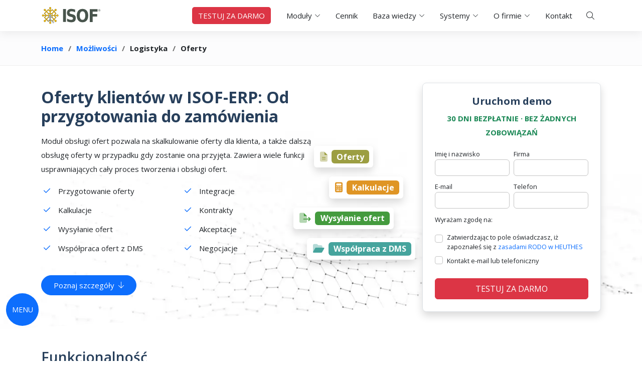

--- FILE ---
content_type: text/html; charset=UTF-8
request_url: https://www.isof.pl/oferty.hdb
body_size: 22714
content:
<!DOCTYPE html>
<!--[if lt IE 7]> <html class="no-js lt-ie9 lt-ie8 lt-ie7" lang="pl" dir="ltr"> <![endif]-->
<!--[if IE 7]> <html class="no-js lt-ie9 lt-ie8" lang="pl" dir="ltr"> <![endif]-->
<!--[if IE 8]> <html class="no-js lt-ie9" lang="pl" dir="ltr"> <![endif]-->
<!--[if gt IE 8]> <html class="no-js" dir="ltr" lang="pl"> <![endif]-->
<html lang="pl">
<head>
  <!-- Google Tag Manager -->
    <script>(function(w,d,s,l,i){w[l]=w[l]||[];w[l].push({'gtm.start':
    new Date().getTime(),event:'gtm.js'});var f=d.getElementsByTagName(s)[0],
    j=d.createElement(s),dl=l!='dataLayer'?'&l='+l:'';j.async=true;j.src=
    'https://www.googletagmanager.com/gtm.js?id='+i+dl;f.parentNode.insertBefore(j,f);
    })(window,document,'script','dataLayer','GTM-PRDFMNTT');</script>
  <!-- End Google Tag Manager -->
  <!--Meta-->
  <meta charset="utf-8"/>
  <!-- Title-->
  <title>System ERP do ofert handlowych - moduł Oferty w ISOF-ERP</title>
  <meta name="description" content="Automatyzacja procesu ofertowania w ISOF-ERP. Twórz, wysyłaj i archiwizuj oferty handlowe, integruj z zamówieniami i CRM. Idealne rozwiązanie ERP dla B2B i handlu."/>
  <meta name="keywords" content="Oferty, przygotowywanie ofert, współpraca ofert z DMS, zamówienia od klientów, arkusze kalkulacyjne" />

  <meta property="og:title" content="System ERP do ofert handlowych - moduł Oferty w ISOF-ERP" />
  <meta property="og:description" content="Automatyzacja procesu ofertowania w ISOF-ERP. Twórz, wysyłaj i archiwizuj oferty handlowe, integruj z zamówieniami i CRM. Idealne rozwiązanie ERP dla B2B i handlu." />

  <link rel="icon" type="image/png" href="/favicon.png" sizes="64x64" />
  <meta http-equiv="X-UA-Compatible" content="IE=edge,chrome=1">
  <meta http-equiv="cache-control" content="max-age=0" />
  <meta http-equiv="cache-control" content="no-cache" />
  <meta http-equiv="expires" content="0" />
  <meta http-equiv="pragma" content="no-cache" />
  <meta name="viewport" content="width=device-width, initial-scale=1.0" />
  <meta content="yes" name="apple-mobile-web-app-capable"/>
  <!-- CSS Bootstrap -->
  <link rel="stylesheet" href="assets/bootstrap/css/bootstrap.min.css">
  <!-- CSS Font-awesome Icons -->
  <link rel="stylesheet" href="assets/font-awesome-6.7.2/css/all.min.css">
  <!-- Google Fonts -->
  <link href="https://fonts.googleapis.com/css?family=Open+Sans:300,300i,400,400i,600,600i,700,700i|Roboto:300,300i,400,400i,500,500i,600,600i,700,700i" rel="stylesheet">
  <!-- Template Main CSS File -->
  <link href="assets/css/style-inside.min.css" rel="stylesheet">
    
</head>
<body>
    <!-- Google Tag Manager (noscript) -->
    <noscript><iframe src="https://www.googletagmanager.com/ns.html?id=GTM-PRDFMNTT"
    height="0" width="0" style="display:none;visibility:hidden"></iframe></noscript>
    <!-- End Google Tag Manager (noscript) -->
    <!-- ======= Preloader ======= -->
    <div class="preloaderwrapper">
        <div class="loader"></div>
    </div>

    <!-- ======= Header ======= -->
    <header id="header" class="header bg-white fixed-top">
        <div class="container-fluid container-lg d-flex align-items-center position-relative">

            <a href="index.html" class="logo d-flex align-items-center me-auto">
            <img src="files/img/logo-isof-erp-m.svg" alt="Logo ISOF">
            </a>
            <!-- <a class="btndemo d-block d-sm-none me-3" href="demo.hdb?topnav">DEMO</a> -->
            <!-- <a class="btndemo d-none d-sm-block me-3" href="demo.hdb?topnav">TESTUJ ZA DARMO</a> -->
            <a class="btndemo d-block me-3" href="demo.hdb?topnav">TESTUJ ZA DARMO</a>

            <nav id="navbar" class="navbar">
            <ul>
                <!-- <li><a class="nav-link" href="mozliwosci.hdb">Moduły</a></li> -->
                <!-- <li><a class="nav-link" href="bezpieczenstwo.hdb">Bezpieczeństwo</a></li> -->
                <li class="megamenu">
                <a href="" id="możliwościDropdown" aria-expanded="false" data-bs-popper="static"><span>Moduły</span> <i class="fa-light fa-chevron-down"></i></a>

                <div class="sector-menu">
                    <div class="row p-4">
                        <div class="col-xl-9 px-0">
                            <!-- Element kolumny z rozwijanym menu -->
                            <div class="col-4 mb-3 position-relative px-3">
                                <h6 class="mb-3">Moduły systemu ISOF-ERP</h6>
                                <hr>
                                <ul class="list-unstyled">
                                    <li>
                                        <a id="mozliwoscisystemuisof" class="menu_linklv1">Moduły
                                        <i class="fa-light fa-chevron-right ms-auto"></i></a>
                                        <div id="mozliwosciisof" class="position-absolute top-0 top-0 start-100 w-100 menu_wrapper px-3">
                                            <h6 class="mb-0">Moduły</h6>
                                            <hr>
                                            <ul class="list-unstyled">
                                                <li> <a id="mozliwoscisprzedaz" class="menu_linklv2" role="presentation">Sprzedaż<i class="fa-light fa-chevron-right ms-auto"></i></a>
                                                    <div id="mozliwoscisprzedazlvl2" class="position-absolute top-0 top-0 start-100 w-100 menu_wrapper_two px-3">
                                                        <h6 class="mb-0">Sprzedaż</h6>
                                                        <hr>
                                                        <ul class="list-unstyled">
                                                            <li><a id="mozliwoscisprzedazlvl3" href="sprzedaz.hdb" class="menu_linklv3">Fakturowanie</a></li>
                                                            <li><a id="mozliwosciecommercelvl3" href="e-commerce.hdb" class="menu_linklv3">E-commerce
                                                                    <span class="top-50 start-0 translate-middle-y badge rounded-pill bg-success pulsing-badge">Nowe funkcje
                                                                    </span>
                                                                </a>
                                                            </li>
                                                            <li><a id="mozliwoscikseflvl3" href="ksef.hdb" class="menu_linklv3">KSeF</a></li>
                                                            <!-- <li><a href="Shoper.hdb" class="menu_linklv3">Integracja ISOF z Shoper®</a></li>
                                                            <li><a href="IdoSellShop.hdb" class="menu_linklv3">Integracja ISOF z IdoSell Shop®</a></li>
                                                            <li><a href="allegro.hdb" class="menu_linklv3">Integracja ISOF z Allegro®</a></li>
                                                            <li><a href="woocomerce.hdb" class="menu_linklv3">Integracja ISOF z WooCommerce</a></li>
                                                            <li><a href="e-commerce_sprzeg_z_firmami_kurierskimi.hdb" class="menu_linklv3">Sprzęg z Firmami Kurierskimi</a></li> -->
                                                        </ul>
                                                    </div>
                                                </li>
                                                <li> <a id="mozliwoscimagazyn" href="magazyn.hdb" class="menu_linklv2">Magazynowanie</a>
                                                </li>
                                                <li> <a id="mozliwoscilogistyka" class="menu_linklv2" role="presentation">Logistyka<i class="fa-light fa-chevron-right ms-auto"></i></a>
                                                    <div id="mozliwoscilogistykalvl2" class="position-absolute top-0 top-0 start-100 w-100 menu_wrapper_two px-3">
                                                    <h6 class="mb-0">Logistyka</h6>
                                                    <hr>
                                                    <ul class="list-unstyled">
                                                        <li><a id="mozliwosciofertylvl3" href="oferty.hdb" class="menu_linklv3">Oferty</a></li>
                                                        <li><a id="mozliwoscizamowieniaodklientowlvl3" href="zamowienia-od-klientow.hdb" class="menu_linklv3">Zamówienia od klientów</a></li>
                                                        <li><a id="mozliwoscizamowieniadodostawcowlvl3" href="zamowienia-do-dostawcow.hdb" class="menu_linklv3">Zamówienia do dostawców</a></li>
                                                        <!-- <li><a href="p_logistyka4.hdb" class="menu_linklv3">Portal Zamówieniowy</a></li> -->
                                                        <li><a id="mozliwosciterminaledanychlvl3" href="terminale-danych.hdb" class="menu_linklv3">Terminale Danych</a></li>
                                                    </ul>
                                                    </div>
                                                </li>
                                                <li><a id="mozliwoscicrm" href="crm.hdb" class="menu_linklv2">CRM<i class="fa-light fa-chevron-right ms-auto"></i></a>
                                                    <div id="mozliwoscicrmlvl2" class="position-absolute top-0 top-0 start-100 w-100 menu_wrapper_two px-3">
                                                    <h6 class="mb-0">CRM</h6>
                                                    <hr>
                                                    <ul class="list-unstyled">
                                                        <li><a id="mozliwoscicrmaktywnoscilvl3" href="crm-aktywnosci.hdb" class="menu_linklv3">CRM Aktywności</a></li>
                                                        <li><a id="mozliwoscicrmanalitycznylvl3" href="crm-analityczny.hdb" class="menu_linklv3">CRM Analityczny</a></li>
                                                        <li><a id="mozliwoscicrmmarketingowylvl3" href="crm-marketingowy.hdb" class="menu_linklv3">CRM Marketingowy</a></li>
                                                        <li><a id="mozliwoscicrmportfoliolvl3" href="crm-portfolio.hdb" class="menu_linklv3">CRM Portfolio</a></li>
                                                        <li><a id="mozliwoscicrmzadaniowylvl3" href="crm-zadaniowy.hdb" class="menu_linklv3">CRM Zadaniowy</a></li>
                                                        <li><a id="mozliwoscicrmserwisowylvl3" href="crm-serwisowy.hdb" class="menu_linklv3">CRM Serwisowy</a></li>
                                                        <!-- <li><a href="portal-serwisowy.hdb" class="menu_linklv3">Portal Serwisowy</a></li> -->
                                                    </ul>
                                                    </div>
                                                </li>
                                                <li> <a id="mozliwoscidms" class="menu_linklv2" role="presentation">DMS<i class="fa-light fa-chevron-right ms-auto "></i></a>
                                                    <div id="mozliwoscidmslvl2" class="position-absolute top-0 top-0 start-100 w-100 menu_wrapper_two px-3">
                                                    <h6 class="mb-0">DMS</h6>
                                                    <hr>
                                                        <ul class="list-unstyled">
                                                            <li><a id="mozliwoscizarzadzaniedokumentamilvl3" href="zarzadzanie-dokumentami.hdb" class="menu_linklv3">Zarządzanie dokumentami</a></li>
                                                            <li><a id="mozliwosciocrlvl3" href="ocr.hdb" class="menu_linklv3">OCR
                                                                <span class="top-50 start-0 translate-middle-y badge rounded-pill bg-success pulsing-badge">
                                                                    Nowość
                                                                </span>
                                                                </a>
                                                            </li>
                                                            <li><a id="mozliwosciobiegidokumentowlvl3" href="obiegi-dokumentow.hdb" class="menu_linklv3">Obiegi dokumentów i pracy</a></li>
                                                            <li><a id="mozliwoscipodpisyipieczeciecyfrowelvl3" href="podpisy-i-pieczecie-cyfrowe.hdb" class="menu_linklv3">Podpisy i pieczęcie cyfrowe</a></li>
                                                            <li><a id="mozliwosciloollvl3" href="lool.hdb" class="menu_linklv3">Collabora OnLine</a></li>
                                                            <li><a id="mozliwosciformularzelvl3" href="formularze.hdb" class="menu_linklv3">Formularze</a></li>
                                                            <li><a id="mozliwosciobszaryroboczekanbanlvl3" href="obszary-robocze-kanban.hdb" class="menu_linklv3">Obszary robocze - Kanban</a></li>
                                                            <!--<li><a href="p_dms7.hdb" class="menu_linklv3">Wykorzystanie DMS w praktyce</a></li>-->
                                                            <!--<li><a href="portal-dokumentowy.hdb" class="menu_linklv3">Portal Dokumentowy</a></li>-->
                                                        </ul>
                                                    </div>
                                                </li>
                                                <li> <a id="mozliwoscirachunkowosc" class="menu_linklv2" role="presentation">Rachunkowość<i class="fa-light fa-chevron-right ms-auto"></i></a>
                                                    <div id="mozliwoscirachunkowosclvl2" class="position-absolute top-0 top-0 start-100 w-100 menu_wrapper_two px-3">
                                                    <h6 class="mb-0">Rachunkowość</h6>
                                                    <hr>
                                                    <ul class="list-unstyled">
                                                        <li><a id="mozliwoscifinanseiksiegowosclvl3" href="finanse-i-ksiegowosc.hdb" class="menu_linklv3">Moduł finansowo-księgowy</a></li>
                                                        <li><a id="mozliwoscikadryiplacelvl3" href="place-i-kadry.hdb" class="menu_linklv3">Płace i Kadry
                                                                <span class="top-50 start-0 translate-middle-y badge rounded-pill bg-success pulsing-badge">Nowe funkcje
                                                                </span>
                                                            </a>
                                                        </li>
                                                        <li><a id="mozliwoscimajatektrwalylvl3" href="majatek-trwaly.hdb" class="menu_linklv3">Majątek Trwały</a></li>
                                                        <li><a id="mozliwoscidekretacjalvl3" href="dekretacja.hdb" class="menu_linklv3">Dekretacja</a></li>
                                                        <li><a id="mozliwoscizakupylvl3" href="zakupy.hdb" class="menu_linklv3">Zakupy
                                                                <span class="top-50 start-0 translate-middle-y badge rounded-pill bg-success pulsing-badge">Nowe funkcje
                                                                </span>
                                                            </a>
                                                        </li>
                                                        <li><a id="mozliwosciwindykacjalvl3" href="windykacja-naleznosci.hdb" class="menu_linklv3">Windykacja należności</a></li>
                                                        <li><a id="mozliwoscikasabanklvl3" href="kasa-bank.hdb" class="menu_linklv3">Kasa-Bank</a></li>
                                                        <li><a id="mozliwoscikpirlvl3" href="ksiega-przychodow-i-rozchodow.hdb" class="menu_linklv3">Książka Przychodów i Rozchodów</a></li>
                                                        <li><a id="mozliwosciryczaltlvl3" href="ryczalt-ewidencja.hdb" class="menu_linklv3">Ryczałt ewidencjonowany</a></li>
                                                        <li><a id="mozliwosciefakturylvl3" href="e-faktury.hdb" class="menu_linklv3">E-faktury</a></li>
                                                        <li><a id="mozliwoscizestawieniavatintrastatlvl3" href="zestawienia-vat-intrastat.hdb" class="menu_linklv3">Zestawienia VAT, INTRASTAT</a></li>
                                                        <li><a id="mozliwoscijpklvl3" href="jpk.hdb" class="menu_linklv3">Jednolity Plik Kontrolny</a></li>
                                                    </ul>
                                                    </div>
                                                </li>
                                                <li><a id="mozliwosciprodukcja" href="produkcja.hdb" class="menu_linklv2">Produkcja</a></li>
                                                <li><a id="mozliwoscimobilnyisof" href="mobilny-isof.hdb" class="menu_linklv2">Mobilny ISOF</a></li>
                                                <li> <a id="mozliwoscicentrumdowodzenia" href="centrum-dowodzenia.hdb" class="menu_linklv2">Centrum Dowodzenia</a>
                                                    <!--<div class="position-absolute top-0 top-0 start-100 w-100 menu_wrapper_two px-3">
                                                        <h6 class="mb-0">Centrum Dowodzenia</h6>
                                                        <hr>
                                                            <ul class="list-unstyled">
                                                                <li><a href="bi.hdb" class="menu_linklv3">ISOF BI - Business Intelligence</a></li>
                                                            </ul>
                                                    </div>
                                                    -->
                                                </li>
                                                <li> <a id="mozliwosciportale" class="menu_linklv2" role="presentation">Portale<i class="fa-light fa-chevron-right ms-auto"></i></a>
                                                    <div id="mozliwosciportalelvl2" class="position-absolute top-0 top-0 start-100 w-100 menu_wrapper_two px-3">
                                                    <h6 class="mb-0">Portale</h6>
                                                    <hr>
                                                    <ul class="list-unstyled">
                                                        <li><a id="mozliwosciportalserwisowylvl3" href="portal-serwisowy.hdb" class="menu_linklv3">Portal Serwisowy</a></li>
                                                        <li><a id="mozliwosciportaldokumentowylvl3" href="portal-dokumentowy.hdb" class="menu_linklv3">Portal Dokumentowy</a></li>
                                                        <li><a id="mozliwosciportalzamowieniowylvl3" href="portal-zamowieniowy.hdb" class="menu_linklv3">Portal Zamówieniowy</a></li>
                                                    </ul>
                                                    </div>
                                                </li>
                                                <li><a id="mozliwosciadministracja" href="administracja.hdb" class="menu_linklv2">Administracja systemem</a></li>
                                                <li><a id="mozliwosciapi" href="api.hdb" class="menu_linklv2">ISOF API - Wymiana danych</a></li>
                                            </ul>
                                        </div>
                                    </li>

                                    <li>
                                        <a id="zastosowaniasystemuisof" class="menu_linklv1" role="presentation">Zastosowania
                                        <i class="fa-light fa-chevron-right ms-auto"></i></a>
                                        <div id="zastosowaniaisof" class="position-absolute top-0 top-0 start-100 w-100 menu_wrapper px-3">
                                            <h6 class="mb-0">Zastosowania</h6>
                                            <hr>
                                            <ul class="list-unstyled">
                                                <li><a id="zastosowaniadlaosobwfirmie" href="zastosowania-dla-osob-w-firmie.hdb" class="menu_linklv2">Dla osób w firmie</a>
                                                    <!--<div class="position-absolute top-0 top-0 start-100 w-100 menu_wrapper_two px-3">
                                                    <h6 class="mb-0">Dla osób w firmie</h6>
                                                    <hr>
                                                    <ul class="list-unstyled">
                                                        <li><a href="dla_prezesa_zarzadu.hdb" class="menu_linklv3">Dla Prezesa Zarządu</a></li>
                                                        <li><a href="dla_dyr_handlowego.hdb" class="menu_linklv3">Dla Dyrektora Handlowego</a></li>
                                                        <li><a href="dla_dyr_logistyki.hdb" class="menu_linklv3">Dla Dyrektora Logistyki</a></li>
                                                        <li><a href="dla_dyr_finansowego.hdb" class="menu_linklv3">Dla Dyrektora Finansowego</a></li>
                                                        <li><a href="dla_dyr_it.hdb" class="menu_linklv3">Dla Dyrektora IT</a></li>
                                                        <li><a href="dla_dyr_personalnego.hdb" class="menu_linklv3">Dla Dyrektora Personalnego</a></li>
                                                        <li><a href="dla_akcjonariuszy.hdb" class="menu_linklv3">Dla Udziałowców i Akcjonariuszy</a></li>
                                                        <li><a href="p_obsluga_sekretariatu.hdb" class="menu_linklv3">Dla Sekretariatu</a></li>
                                                        <li><a href="dla_uczelni.hdb" class="menu_linklv3">Dla Edukacji</a></li>
                                                    </ul>
                                                    </div>
                                                    -->
                                                </li>
                                                <li><a id="zastosowaniadlabranz" href="zastosowania-dla-branz.hdb" class="menu_linklv2">Dla branż</a>
                                                    <!--<div class="position-absolute top-0 top-0 start-100 w-100 menu_wrapper_two px-3">
                                                    <h6 class="mb-0">Dla branż</h6>
                                                    <hr>
                                                    <ul class="list-unstyled">
                                                        <li><a href="sprzedaz_detaliczna_i_hurtowa.hdb" class="menu_linklv3">Sprzedaż detaliczna i hurtowa</a></li>
                                                        <li><a href="firmy_uslug.hdb" class="menu_linklv3">Firmy usługowe</a></li>
                                                        <li><a href="transport.hdb" class="menu_linklv3">Transport</a></li>
                                                        <li><a href="sektor_fin.hdb" class="menu_linklv3">Sektor finansowy</a></li>
                                                        <li><a href="ubezpieczenia.hdb" class="menu_linklv3">Ubezpieczenia</a></li>
                                                        <li><a href="przemysl.hdb" class="menu_linklv3">Przemysł</a></li>
                                                        <li><a href="dla_uczelni.hdb" class="menu_linklv3">Uczelnie</a></li>
                                                        <li><a href="innowacja/" class="menu_linklv3">Firmy innowacyjne</a></li>
                                                    </ul>
                                                    </div>
                                                    -->
                                                </li>
                                            </ul>
                                        </div>
                                    </li>
                                </ul>
                                <h6 class="mb-3 mt-4">Przydatne linki</h6>
                                <hr class="mb-4">
                                <ul class="list-unstyled" id="przydatneLinki">
                                    <li> <a id="zalety-i-korzysci" class="menu_linklv1" href="zalety-i-korzysci.hdb">ISOF zalety i korzyści</a> </li>
                                    <li> <a id="modele-pracy" class="menu_linklv1" href="modele.hdb">Modele pracy z ISOF</a></li>
                                    <!--<li> <a id="filmy" class="menu_linklv1" href="filmy.hdb">Filmy</a> </li>-->
                                    <li> <a class="menu_linklv1" href="szkolenia/">Szkolenia ISOF</a> </li>
                                    <li> <a class="menu_linklv1" href="innowacja/">ISOF dla Innowacji</a> </li>
                                    <li> <a id="isof-dla-uczelni" class="menu_linklv1" href="dla_uczelni.hdb">ISOF dla Uczelni</a></li>
                                    <li> <a id="wymagania" class="menu_linklv1" href="wymagania.hdb">Wymagania techniczne</a> </li>
                                    <!--<li> <a class="menu_linklv1" href="SaaS/">Cloud Computing</a> </li>-->
                                    <li>
                                        <a id="bezpieczenstwo" class="menu_linklv1" href="bezpieczenstwo.hdb">Cyberbezpieczeństwo
                                        <!--<i class="fa-light fa-chevron-right ms-auto"></i>--></a>
                                        <!--
                                        <div class="position-absolute top-0 top-0 start-100 w-100 menu_wrapper px-3">
                                            <h6 class="mb-0">Cyberbezpieczeństwo</h6>
                                            <hr>
                                            <ul class="list-unstyled">
                                                <li><a href="bezpieczenstwo1.hdb" class="menu_linklv2">Bezpieczeństwo systemu ISOF</a></li>
                                                <li><a href="bezpieczenstwo1.hdb#data_center" class="menu_linklv2">Ośrodki Data Center HEUTHES</a></li>
                                                <li><a href="bezpieczenstwo1.hdb#kopia_bezpieczenstwa" class="menu_linklv2">Kopia bezpieczeństwa dla klientów</a></li>
                                                <li><a href="bezpieczenstwo1.hdb#pieczec_cyfrowa" class="menu_linklv2">Pieczęć cyfrowa</a></li>
                                                <li><a href="bezpieczenstwo1.hdb#token" class="menu_linklv2">Token kryptograficzny USB</a></li>
                                                <li><a href="bezpieczenstwo1.hdb#portal_serwisowy" class="menu_linklv2">Portal serwisowy</a></li>
                                                <li><a href="bezpieczenstwo1.hdb#dyzurny_informatyk" class="menu_linklv2">Dyżurny informatyk</a></li>
                                                <li><a href="bezpieczenstwo3.hdb" class="menu_linklv2">Inne rozwiązania HEUTHES</a></li>
                                            </ul>
                                        </div>
                                        -->
                                    </li>
                                    <li> <a id="rodo" class="menu_linklv1" href="rodo.hdb">RODO w ISOF</a> </li>
                                </ul>
                            </div>
                        </div>
                        <!-- <div class="col-xl-3 mb-3 px-3">
                            <h6 class="mb-3">Sprawdź bezpłatne demo</h6>
                            <hr>
                            <div class="card">
                                <div class="card-body">
                                    <h5 class="card-title lh-base">System ERP dopasowany<br> do Twoich potrzeb</h5>
                                    <a class="btndemo mt-2 text-white d-inline-block py-2" href="demo.hdb?megamenu">TESTUJ ZA DARMO</a>
                                </div>
                            </div>
                        </div> -->
                        <div class="col-xl-3 mb-3 px-3">
                            <h6 class="mb-3">Filmy instruktażowe systemu ISOF</h6>
                            <hr>
                            <div class="card">
                                <div class="card-body">
                                    <h5 class="card-title lh-base">Praktyczne filmy<br> w zasięgu ręki!</h5>
                                    <a class="btn btn-primary mt-2 text-white rounded-5 d-inline-block py-2 icon-link icon-link-hover" href="filmy.hdb">Ogladaj filmy<i class="fa fa-light fa-arrow-right ms-2"></i></a>
                                </div>
                            </div>
                        </div>
                    </div>
                </div>

                </li>
                <li><a class="nav-link" href="cennik.hdb">Cennik</a></li>
                <li class="dropdown"><a href="" data-bs-toggle="dropdown" aria-expanded="false"><span>Baza wiedzy</span> <i class="fa-light fa-chevron-down"></i></a>
                    <ul class="dropdown-menu">
                        <li><a id="dokumentacja" href="dokumentacja.hdb">Dokumentacja</a></li>
                        <li><a id="filmy" href="filmy.hdb">Filmy</a></li>
                        <li><a id="case-study" href="case-study.hdb">Case study</a></li>
                        <li><a href="https://www.isof.pl/faq/">FAQ</a></li>
                    </ul>
                </li>
                <li class="dropdown">
                <a href="" data-bs-toggle="dropdown" aria-expanded="false"><span>Systemy</span> <i class="fa-light fa-chevron-down"></i></a>
                <!-- <a href="#systemy"><span>Systemy</span> <i class="fa-light fa-chevron-down"></i></a> -->
                <ul class="dropdown-menu">
                    <li><a href="https://ryczalt.isof.pl">ISOF-RYCZAŁT (dla ryczałtowców)</a></li>
                    <li><a href="https://start.isof.pl">ISOF-START (dla mniejszych firm)</a></li>
                    <li><a class="active" href="https://isof.pl">ISOF-ERP</a></li>
                    <li><a href="https://workflow.isof.pl">ISOF-WORKFLOW (obiegi dokumentów)</a></li>
                    <li><a href="https://br.isof.pl">ISOF-BR (dla Biur Rachunkowych)</a></li>
                    <li><a href="https://www.heuthes.pl/">SYSTEMY BANKOWE</a></li>
                </ul>
                </li>
                <li class="dropdown"><a href="" data-bs-toggle="dropdown" aria-expanded="false"><span>O firmie</span> <i class="fa-light fa-chevron-down"></i></a>
                <ul class="dropdown-menu">
                    <li><a id="o-nas" href="firma.hdb">O nas</a></li>
                    <li><a id="aktualnosci" href="aktualnosci.hdb">Aktualności</a></li>
                    <li><a id="nagrody" href="nagrody.hdb">Nagrody</a></li>
                    <li><a id="praca" href="praca.hdb">Aplikuj o pracę</a></li>
                </ul>
                </li>
                <li><a class="nav-link" href="kontakt.hdb">Kontakt</a></li>

                <li class="nav-item-button">
                <!-- Search -->
                <button id="searchButton" class="btn btn-ghost-secondary" type="button" data-bs-toggle="offcanvas" data-bs-target="#offcanvasSearchBar" aria-controls="offcanvasSearchBar" aria-label="Wyszukaj">
                <i class="fa-light fa-magnifying-glass"></i>
                </button>
                <!-- End Search -->
                 </li>

                <!-- Form -->
                <!-- <form id="wysz_query" class="d-md-block d-lg-none p-3">

                <div class="input-card border">
                    <div class="input-card-form">
                    <input type="text" id="input-search" name="query" class="form-control form-control-lg" placeholder="Wyszukaj..." aria-label="Search Front">

                    </div>
                    <button type="button" id="button-search" class="btn btn-primary btn-lg rounded-2 px-4"><i class="fa-light fa-magnifying-glass me-2"></i>Szukaj</button>
                </div>

                </form> -->
                <!-- End Form -->

            </ul>

            </nav><!-- .navbar -->
            <i class="mobile-nav-toggle mobile-nav-show fa-regular fa-bars"></i>
        </div>
    </header><!-- End Header -->

    <script>
        function dodajKlase(elementId, klasa) {
            var element = document.getElementById(elementId);
            if (element) {
                element.classList.add(klasa);
            } else {
                console.error("Nie znaleziono elementu o id '" + elementId + "'");
            }
        }
        // Dodajemy klasę "link_highlight" do <a id="mozliwoscisystemuisof">
        dodajKlase("mozliwoscisystemuisof", "link_highlight");
        // Dodajemy klasę "menu_wrapper_open" do <div id="mozliwosciisof">
        dodajKlase("mozliwosciisof", "menu_wrapper_open");
        // Dodajemy klasę "menu_wrapper_two_open" do <div id="mozliwoscilogistykalvl2">
        dodajKlase("mozliwoscilogistykalvl2", "menu_wrapper_two_open");
        // Dodajemy klasę "link_highlight" do <a id="mozliwoscilogistyka">
        dodajKlase("mozliwoscilogistyka", "link_highlight");
        // Dodajemy klasę "link_highlight" do <a id="mozliwosciofertylvl3">
        dodajKlase("mozliwosciofertylvl3", "link_highlight");
    </script>

    <main id="main" class="scrolled-offset">

        <!-- ======= Breadcrumbs ======= -->
        <section id="breadcrumbs" class="breadcrumbs bg-light-subtle">
            <div class="container-fluid container-lg">
            <ol>
                <li><a href="index.html">Home</a></li>
                <li><a href="mozliwosci.hdb">Możliwości</a></li>
                <li>Logistyka</li>
                <li>Oferty</li>
            </ol>
            </div>
        </section><!-- End Breadcrumbs -->

        <!-- ======= Main top section ======= -->
        <section class="right-slant-shape" style="background-image: url(assets/img/content/event-hero-img.webp); background-position: center center; background-size: cover; background-repeat: no-repeat;">
            <div class="container-fluid container-lg py-4">
                <div class="row align-items-center position-relative justify-content-between custom-z-index">
                    <!-- Main opis -->
                    <div class="col-xl-6 col-md-6 mb-md-0">
                        <h1 class="mb-3 fs-2 fw-bold">Oferty klientów w ISOF-ERP: Od przygotowania do zamówienia</h1>
                        <p class="mb-3">Moduł obsługi ofert pozwala na skalkulowanie oferty dla klienta, a także dalszą obsługę oferty w przypadku gdy zostanie ona przyjęta. Zawiera wiele funkcji usprawniających cały proces tworzenia i obsługi ofert.</p>
                        <div class="content">
                            <div class="row g-lg-3">
                                <div class="col-lg-6 col-md-12">
                                    <ul class="list-unstyled">
                                        <li><i class="fa-regular fa-check me-3"></i>Przygotowanie oferty</li>
                                        <li><i class="fa-regular fa-check me-3"></i>Kalkulacje</li>
                                        <li><i class="fa-regular fa-check me-3"></i>Wysyłanie ofert</li>
                                        <li><i class="fa-regular fa-check me-3"></i>Współpraca ofert z DMS</li>
                                    </ul>
                                </div>
                                <div class="col-lg-6 col-md-12">
                                    <ul class="list-unstyled">
                                        <li><i class="fa-regular fa-check me-3"></i>Integracje</li>
                                        <li><i class="fa-regular fa-check me-3"></i>Kontrakty</li>
                                        <li><i class="fa-regular fa-check me-3"></i>Akceptacje</li>
                                        <li><i class="fa-regular fa-check me-3"></i>Negocjacje</li>
                                    </ul>
                                </div>
                            </div>
                        </div>
                        <div class="mt-4">
                            <a href="#funkcjonalnosc" class="btn btn-primary py-2 px-4 mb-4 rounded-5 icon-link">Poznaj szczegóły<i class="fa fa-light fa-arrow-down ms-2"></i></a>
                        </div>
                    </div>
                    <!-- Ikony -->
                    <div class="col-xl-2 justify-content-center d-none d-xl-block">
                        <div class="position-relative">

                            <div class="flex-column top-50 end-0 mx-lg-4 d-flex align-items-center justify-content-between ms-2">

                                <div class="d-flex align-items-center p-2 justify-content-between bg-white mb-2 rounded-2 shadow" style="transform: translate3d(-50px, 0px, 0px);">
                                    <div class="d-flex align-items-center">
                                        <i class="fa-duotone fa-file-lines fs-5 me-2 ms-1 fai-oferty"></i>
                                     </div>
                                     <div>
                                        <div class="ms-lg-7 ps-lg-6">
                                           <div class="text-white rounded-2 badge fs-6 bai-oferty stretched-link">Oferty</div>
                                        </div>
                                     </div>
                                </div>

                                <div class="d-flex align-items-center p-2 justify-content-between bg-white mb-2 rounded-2 shadow" style="transform: translate3d(-5px, 10px, 0px);">
                                    <div class="d-flex align-items-center">
                                        <i class="fa-duotone fa-calculator fs-5 me-2 ms-1 fai-crmmarketingowy"></i>
                                    </div>
                                    <div>
                                        <div class="ms-lg-7 ps-lg-6">
                                            <div class="text-white rounded-2 badge fs-6 bai-crmmarketingowy stretched-link">Kalkulacje</div>
                                        </div>
                                    </div>
                                </div>

                                <div class="d-flex align-items-center p-2 justify-content-between bg-white mb-2 rounded-2 shadow" style="transform: translate3d(-50px, 20px, 0px);">
                                   <div class="d-flex align-items-center">
                                        <i class="fa-duotone fa-file-export fs-5 me-2 ms-1 fai-zadania"></i>
                                   </div>
                                   <div>
                                      <div class="ms-lg-7 ps-lg-6">
                                         <div class="text-white rounded-2 badge fs-6 bai-zadania">Wysyłanie ofert</div>
                                      </div>
                                   </div>
                                </div>

                                <div class="d-flex align-items-center p-2 justify-content-between bg-white mb-2 rounded-2 shadow" style="transform: translate3d(-15px, 30px, 0px);">
                                    <div class="d-flex align-items-center">
                                         <i class="fa-duotone fa-folder-open fs-5 me-2 ms-1 fai-dms"></i>
                                    </div>
                                    <div>
                                       <div class="ms-lg-7 ps-lg-6">
                                          <div class="text-white rounded-2 badge fs-6 bai-dms">Współpraca z DMS</div>
                                       </div>
                                    </div>
                                </div>

                            </div>

                        </div>
                    </div>
                    <!-- Demo Form -->
                    <div class="col-xl-4 col-md-6 col-12">
                        <div class="card border rounded-3 shadow" id="demoheaderform">
                            <div class="card-body p-4">
                               <form class="row needs-validation g-2" method="post" action="js.hdb" id="uruchom_menu-form" name="uruchom_menu-form" novalidate>
                                <input type="hidden" name="przegladarka" id="przegladarka">
                                <input type="hidden" name="sysop" id="sysop">
                                <input type="hidden" name="ua" id="ua">
                                <input type="hidden" name="screensize" id="screensize">
                                <input type="hidden" name="zrodlo" value="menu_form">
                                <input type="hidden" name="entry" id="entry" value="">
                                <input type="hidden" name="ref" id="ref" value="">

                                <div class="col-lg-12">
                                    <div class="mb-2">
                                        <h2 id="uruchom-bezplatnie-demo-systemu-isof-erp" class="text-center fw-bold fs-5">Uruchom demo</h2>
                                    <p class="mb-0 text-center text-success text-uppercase fw-bold" style="font-size: 0.93rem;">30 dni bezpłatnie · Bez żadnych zobowiązań</p>
                                    </div>
                                </div>
                                <div class="col-md-6 col-12">
                                    <label class="form-label" for="imie">Imię i nazwisko</label>
                                    <input type="text" class="form-control form-control-md" id="imie" name="imie" pattern="[^@]*" required>
                                    <div class="invalid-feedback">Wpisz imię i nazwisko.</div>
                                </div>
                                <div class="col-md-6 col-12">
                                    <label class="form-label" for="firma">Firma</label>
                                    <input type="text" class="form-control form-control-md" id="firma" name="firma" pattern="[^@]*" required>
                                    <div class="invalid-feedback">Wpisz nazwę firmy.</div>
                                </div>
                                <div class="col-md-6 col-12">
                                    <label class="form-label" for="email">E-mail</label>
                                    <input type="email" class="form-control form-control-md" id="email" name="email" pattern="[A-Za-z0-9._+\-']+@[A-Za-z0-9.\-]+\.[A-Za-z]{2,}" required>
                                    <div class="invalid-feedback">Wpisz prawidłowy adres e-mail.</div>
                                </div>
                                <div class="col-md-6 col-12">
                                    <label class="form-label" for="telefon">Telefon</label>
                                    <input type="tel" class="form-control form-control-md" id="telefon" name="telefon" pattern="[0-9]{9,}" required>
                                    <div class="invalid-feedback">Wpisz nr telefonu (min. 9 cyfr).</div>
                                </div>
                                <div class="mb-1">
                                    <p class="form-label">Wyrażam zgodę na:</p>
                                </div>

                                <div class="col-md-12">
                                    <div class="form-check mb-1">
                                        <input type="checkbox" class="form-check-input inpfix" id="przetwarzanie" name="przetwarzanie" value="1" required>
                                        <label class="form-check-label small" for="przetwarzanie">Zatwierdzając to pole oświadczasz, iż zapoznałeś się z <a href="../rodo/" class="link" style="font-weight: 400;">zasadami RODO w HEUTHES</a></label>
                                    </div>

                                    <div class="form-check mb-3">
                                        <input type="checkbox" class="form-check-input inpfix" id="emailtel" name="emailtel" value="1" required>
                                        <label class="form-check-label small" for="emailtel">Kontakt e-mail lub telefoniczny</label>
                                    </div>
                                </div>

                                <div class="d-grid">
                                    <button type="submit" name="btSubmit" id="btSubmit" class="btn btn-danger col-12 p-2">TESTUJ ZA DARMO</button>
                                </div>
                               </form>
                            </div>
                         </div>
                    </div>

                </div>
            </div>
        </section>

        <!-- ======= Funkcjonalność ======= -->
        <section>
            <div class="container-fluid container-lg">

                <div class="section-title">
                    <h2 id="funkcjonalnosc">Funkcjonalność</h2>
                    <p>Rozwiązania</p>
                </div>

                <div class="container-fluid container-lg mt-2 mb-2 px-0 features">
                    <div class="row g-4">

                        <div class="col-sm-6 col-md-3">
                            <div class="card card-up card-hover-shadow border-primary-hover border h-100 p-4">
                                <div class="card-body p-0">
                                    <!-- Logo -->
                                    <div class="d-flex gap-3 align-items-center mb-3">
                                        <i class="fa-light fa-file-lines fs-2 text-primary"></i>
                                        <h3 class="mb-0">Oferty</h3>
                                    </div>
                                    <p>Moduł ofert w systemie ISOF umożliwia skalkulowanie i obsługę oferty dla klienta.</p>
                                </div>
                                <div class="p-0 mt-2">
                                    <a href="#pelna-obsluga-ofert-w-systemie-ISOF-ERP" target="_self" class="icon-link icon-link-hover heading-color text-primary-hover stretched-link mb-0">czytaj więcej<i class="fa fa-light fa-arrow-right-long"></i></a>
                                </div>
                            </div>
                        </div>

                        <div class="col-sm-6 col-md-3">
                            <div class="card card-up card-hover-shadow border-primary-hover border h-100 p-4">
                                <div class="card-body p-0">
                                    <!-- Logo -->
                                    <div class="d-flex gap-3 align-items-center mb-3">
                                        <i class="fa-light fa-folder-open fs-2 text-primary"></i>
                                        <h3 class="mb-0">Sprzęg ofert z DMS</h3>
                                    </div>
                                    <p>Integracja z modułem DMS, gdzie znajdują się dokumenty ściśle powiązane z ofertą.</p>
                                </div>
                                <div class="p-0 mt-4">
                                    <a href="#sprzegi-i-automatyczna-realizacja-ofert" target="_self" class="icon-link icon-link-hover heading-color text-primary-hover stretched-link mb-0">czytaj więcej<i class="fa fa-light fa-arrow-right-long"></i></a>
                                </div>
                            </div>
                        </div>

                        <div class="col-sm-6 col-md-3">
                            <div class="card card-up card-hover-shadow border-primary-hover border h-100 p-4">
                                <div class="card-body p-0">
                                    <!-- Logo -->
                                    <div class="d-flex gap-3 align-items-center mb-3">
                                        <i class="fa-light fa-trophy fs-2 text-primary"></i>
                                        <h3 class="mb-0">Sprzęg z zamówieniami od klientów</h3>
                                    </div>
                                    <p>Zatwierdzone oferty mogą podlegać automatycznej realizacji w module Zamówienia od klientów.</p>
                                </div>
                                <div class="p-0 mt-4">
                                    <a href="#sprzeg-z-modulem-zamowien-od-klientow" target="_self" class="icon-link icon-link-hover heading-color text-primary-hover stretched-link mb-0">czytaj więcej<i class="fa fa-light fa-arrow-right-long"></i></a>
                                </div>
                            </div>
                        </div>

                        <div class="col-sm-6 col-md-3">
                            <div class="card card-up card-hover-shadow border-primary-hover border h-100 p-4">
                                <div class="card-body p-0">
                                    <!-- Logo -->
                                    <div class="d-flex gap-3 align-items-center mb-3">
                                        <i class="fa-light fa-calculator fs-2 text-primary"></i>
                                        <h3 class="mb-0">Sprzęg z arkuszem kalkulacyjnym</h3>
                                    </div>
                                    <p>Funkcja umożliwia szybkie przygotowanie ofert cenowych dla klienta.</p>
                                </div>
                                <div class="p-0 mt-2">
                                    <a href="#sprzeg-z-arkuszem-kalkulacyjnym" target="_self" class="icon-link icon-link-hover heading-color text-primary-hover stretched-link mb-0">czytaj więcej<i class="fa fa-light fa-arrow-right-long"></i></a>
                                </div>
                            </div>
                        </div>

                    </div>
                </div>
            </div>
        </section><!-- End Section -->


        <!-- ======= Przygotowanie i precyzyjna kalkulacja ofert cenowych ======= -->
        <section>
            <div class="container-fluid container-lg">

                <div class="section-title">
                    <h2 id="przygotowanie-i-precyzyjna-kalkulacja-ofert-cenowych">Przygotowanie i precyzyjna kalkulacja ofert cenowych</h2>
                    <p>Moduł zapewnia</p>
                </div>

                <div class="row gy-lg-4">
                    <div class="col-md-6">
                        <div class="content">
                            <ul class="py-sm-0">
                                <li><i class="fa-regular fa-check me-3"></i>Obsługa ofert,</li>
                                <li><i class="fa-regular fa-check me-3"></i>Ustalanie najlepszych cen dla klientów z jednoczesną kontrolą ich opłacalności,</li>
                                <li><i class="fa-regular fa-check me-3"></i>Przygotowywanie, edycja, akceptacje ofert,</li>
                                <li><i class="fa-regular fa-check me-3"></i>Integracje ofert z modułem DMS,</li>
                            </ul>
                        </div>
                    </div>
                    <div class="col-md-6">
                        <div class="content">
                            <ul class="py-sm-0">
                                <li><i class="fa-regular fa-check me-3"></i>Drukowanie wszystkich lub wybranych dokumentów wchodzacych w skład oferty,</li>
                                <li><i class="fa-regular fa-check me-3"></i>Współpraca ofert z zamówieniami od klientów i DMS,</li>
                                <li><i class="fa-regular fa-check me-3"></i>Sprzęg ofert z arkuszem kalkulacyjnym.</li>
                            </ul>
                        </div>
                    </div>
            </div>
        </section><!-- End Section -->

        <!-- ======= System pictures Fancybox ======= -->
        <section>
            <div class="container-fluid container-lg">
                <div class="row">
                    <div class="col-12">
                        <div class="bg-success bg-opacity-10 rounded-3 p-4 p-md-5 position-relative overflow-hidden">

                                <div class="bg-white rounded-3 border border-2 border-success p-4 mx-auto" style="--bs-border-opacity: .5; width: 70.0%;">
                                    <div id="carouselOferty" class="carousel slide rounded-3" data-bs-ride="carousel">
                                        <div class="carousel-inner rounded-2">
                                            <div class="carousel-item active">
                                                <a class="ifb" href="assets/img/mozliwosci/logistyka1.webp" rel="groupcrm">
                                                    <img
                                                        data-src="assets/img/mozliwosci/logistyka1.webp"
                                                        alt="Oferty w ISOF"
                                                        decoding="async"
                                                        class="img-fluid lazyload"
                                                        width="1440"
                                                        height="866"
                                                    >
                                                </a>
                                            </div>
                                        </div>
                                    </div>
                                </div>

                            <!-- <figure class="position-absolute top-0 start-100 translate-middle w-10 z-0 d-none d-md-block" style="width: 10rem; height: 10rem;"> -->
                            <figure class="position-absolute w-10" style="top: -40rem; left: 60rem; width: 50rem; height: 50rem; z-index: -1;">
                                <svg preserveAspectRatio="none" xmlns="http://www.w3.org/2000/svg" x="0px" y="0px" viewBox="0 0 260 260">
                                    <circle fill="#e7eaf3" opacity=".7" cx="130" cy="130" r="130"></circle>
                                </svg>
                                <img class="img-fluid" src="assets/img/content/dots.svg" alt="Image dots">
                            </figure>
                            <figure class="position-absolute end-25 bottom-25 w-10 z-0 d-none d-md-block" style="width: 10rem; height: 10rem;">
                                <img class="img-fluid" src="assets/img/content/dots.svg" alt="Image dots">
                            </figure>
                        </div>
                    </div>
                </div>
            </div>
        </section><!-- End Section -->

        <!-- ======= Demo ISOF / Cennik modułu ======= -->
        <section>
            <div class="container-fluid container-lg">
                <div class="row">
                    <div class="col-md-9">
                        <div class="bg-light rounded-3 position-relative overflow-hidden p-4 p-md-5 h-100 d-flex justify-content-center align-items-center">
                            <div class="row align-items-center w-100">
                                <div class="col-lg-8 col-md-7 z-1">
                                    <div class="text-center text-md-start mb-6 mb-md-0">
                                        <h2>Poznaj funkcje systemu ISOF</h2>
                                        <p class="mb-0 text-dark-50">Odkryj możliwości nowoczesnego systemu ERP - wystarczy jedno kliknięcie, aby uruchomić demo!</p>
                                    </div>
                                </div>
                                <div class="col-lg-4 col-md-5 z-1">
                                    <div class="text-center">
                                        <a href="demo.hdb?cennik_box" class="btn btndemo px-4 py-2 mt-3 mt-md-0">TESTUJ ZA DARMO</a>
                                    </div>
                                </div>
                            </div>
                            <div class="position-absolute end-0 bottom-0 w-10 z-0 d-none d-xl-block">
                                <img
                                    data-src="assets/img/content/Laptop_ISOF_DEMO.webp"
                                    alt="Laptop ISOF DEMO"
                                    decoding="async"
                                    class="img-fluid card-img lazyload"
                                    width="488"
                                    height="325"
                                >
                            </div>
                        </div>
                    </div>

                    <div class="col-md-3 pt-3 pt-md-0">
                        <div class="bg-light rounded-3 p-4 p-md-4 h-100" style="background-image: url(assets/img/content/cta-pattern.webp); background-position: right; background-repeat: no-repeat; background-size: cover">
                            <h5 class="fw-semibold text-center text-uppercase mb-0">Oferty*</h5>
                            <div class="text-center">
                                <p class="mb-0 text-muted" style="font-size: 12px;">*w ramach modułu Zamówienia od klientów</p>
                                <span class="text-primary fs-1 fw-bold">18</span>
                                <span class="text-primary fs-4 fw-bold">zł</span>
                                <p>miesięcznie za użytkownika</p>
                                <a class="btn btn-outline-primary btn-md px-4 py-2 icon-link icon-link-hover" href="cennik.hdb">Cennik<i class="fa fa-light fa-arrow-right ms-2"></i></a>
                            </div>
                        </div>
                    </div>
                </div>
            </div>
        </section><!-- End Section -->

        <!-- ======= Kożyści ======= -->
        <section id="korzysci">
            <div class="container-lg rounded-3">
                <div class="col-12">
                    <div class="bg-info bg-opacity-25 rounded-3 p-4 p-md-5 position-relative overflow-hidden">
                        <div class="section-title p-0 pb-4">
                            <h2 id="korzysci">Korzyści</h2>
                            <p>Poznaj zalety</p>
                        </div>
                        <div class="row gy-lg-4">
                            <div class="col-md-6">
                                <div class="content">
                                    <ul class="py-sm-0">
                                        <li><i class="fa-light fa-circle-check me-3"></i>Szybsza obsługa klientów w zakresie przygotowania interesującej oferty handlowej,</li>
                                        <li><i class="fa-light fa-circle-check me-3"></i>Łatwe i funkcjonalne narzędzie do kalkulowania ofert,</li>
                                    </ul>
                                </div>
                            </div>
                            <div class="col-md-6">
                                <div class="content">
                                    <ul class="py-sm-0">
                                        <li><i class="fa-light fa-circle-check me-3"></i>Automatyczna kontrola wynegocjowanych z klientem warunków realizacji kontraktów w oparciu o zapisane oferty,</li>
                                        <li><i class="fa-light fa-circle-check me-3"></i>Integracja z innymi modułami i automatyczne przenoszenie danych do modułu zamówień.</li>
                                    </ul>
                                </div>
                            </div>

                        </div>
                        <figure class="position-absolute top-0 start-100 translate-middle w-10 z-0 d-none d-md-block" style="width: 10rem; height: 10rem;">
                            <img class="img-fluid" src="assets/img/content/dots.svg" alt="Image dots">
                        </figure>
                        <figure class="position-absolute end-25 bottom-25 w-10 z-0 d-none d-md-block" style="width: 10rem; height: 10rem;">
                            <img class="img-fluid" src="assets/img/content/dots.svg" alt="Image dots">
                        </figure>
                    </div>
                </div>
            </div>
        </section><!-- End Section -->

        <!-- ======= Pełna obsługa ofert w systemie ISOF-ERP ======= -->
        <section>
            <div class="container-fluid container-lg mb-4">

                <div class="section-title">
                    <h2 id="pelna-obsluga-ofert-w-systemie-ISOF-ERP">Pełna obsługa ofert w systemie ISOF-ERP</h2>
                    <p>Obsługa klientów</p>
                </div>
                <div class="row align-items-center">
                    <div class="col-lg-6">
                        <div class="content">
                            <p>Moduł obsługi ofert <b>pozwala na skalkulowanie oferty dla klienta, a także dalszą obsługę gdy zostanie przyjęta</b>. Jest ściśle zintegrowany z modułem obsługi Zamówień od klientów. Może również być wykorzystywany samodzielnie.</p>
                            <p>Rozwiązanie umożliwia przygotowanie i obsługę ofert składanych klientom z wykorzystaniem wszystkich dostępnych w systemie danych o kontrahentach, towarach i usługach, jak również umożliwia kalkulowanie marży na pozycjach dokumentu. Pozwala na <b>ustalenie najlepszych cen dla klientów</b> z jednoczesną kontrolą ich opłacalności. Zatwierdzona oferta jest uwzględniana w trakcie przyjmowania zamówienia i wystawiania faktury.</p>
                        </div>
                    </div>
                    <div class="col-lg-6 position-relative">
                        <div class="p-5">
                            <img
                                data-src="assets/img/content/logistyka-oferty.webp"
                                alt="Przygotowywanie ofert w ISOF"
                                decoding="async"
                                class="position-relative img-fluid rounded-4 lazyload"
                                width="960"
                                height="670"
                            >
                        </div>
                        <img class="d-none d-sm-block position-absolute top-0 end-0 mt-2" src="assets/img/content/folder-open-right.svg" alt="folder-open-right">
                        <img class="position-absolute bottom-0 start-0 mb-2" src="assets/img/content/file-lines-left.svg" style="transform: translate3d(-10px, 0px, 0px);" alt="file-lines-left">
                    </div>
                </div>
            </div>
        </section><!-- End Section -->

        <!-- ======= Oferty - FAQ list ======= -->
        <section>
            <div class="container-fluid container-lg mb-4 moduly-faq">

                <div class="section-title">

                    <p>Rozwiązania modułu</p>
                </div>
                <div class="row gy-lg-4">
                    <div class="col-lg-6">
                        <div class="ps-lg-6">
                            <div class="faq-list">
                            <ul>
                                <li>
                                <i class="fa-light fa-file-lines icon-help"></i> <a data-bs-toggle="collapse" class="collapsed" data-bs-target="#faq-list-1-oferty">Przygotowanie oferty<i class="fa-light fa-chevron-down icon-show"></i><i class="fa-light fa-chevron-up icon-close"></i></a>
                                <div id="faq-list-1-oferty" class="collapse">
                                    <p>Oferta jest dokumentem, na którym określić można wszystkie potrzebne informacje, jak nazwa klienta, okres obowiązywania, wielkość stosowanego rabatu, wybór typu ceny wg której przygotowana ma być oferta oraz wykaz towarów, produktów i usług.</p>
                                    <p>Podobnie jak w przypadku innych dokumentów ISOF, użytkownik posługuje się dostępnymi w systemie kartotekami oraz słownikami. Dla każdej pozycji pokazana jest minimalna marża oraz marża wyliczana w oparciu o zaproponowaną w ofercie cenę.</p>
                                    <p>Oferty podlegają akceptacji, która jest konieczna do dalszej obsługi oferty w module zamówień. Ponadto oferty mogą być anulowane jeśli nie zostaną przyjęte oraz kopiowane w celu szybszego przygotowania nowej oferty.</p>
                                </div>
                                </li><!-- End faq-list item -->

                            </ul>
                            </div>
                        </div>
                    </div>
                    <div class="col-lg-6">
                        <div class="ps-lg-6">
                            <div class="faq-list">
                            <ul>
                                <li>
                                <i class="fa-light fa-file-export icon-help"></i> <a data-bs-toggle="collapse" data-bs-target="#faq-list-2-oferty" class="collapsed">Wysyłanie ofert<i class="fa-light fa-chevron-down icon-show"></i><i class="fa-light fa-chevron-up icon-close"></i></a>
                                <div id="faq-list-2-oferty" class="collapse">
                                    <p>Możliwe jest wysłanie oferty do klienta przy pomocy poczty elektronicznej lub faksem. System ofert przygotuje je również do wydruku w celu wysyłki pocztą tradycyjną. System zapewnia również wyszukiwanie wcześniej przygotowanych ofert w oparciu o różne kryteria wyszukiwania.</p>
                                </div>
                                </li><!-- End faq-list item -->
                            </ul>
                            </div>
                        </div>
                    </div>
                </div>

            </div>
        </section><!-- End Section -->

        <!-- ======= Demo ISOF 2 ======= -->
        <section>
            <div class="container-fluid container-lg">
                <div class="col-12">
                    <div class="bg-light rounded-3 p-4 p-md-5">
                        <div class="row align-items-center">
                            <div class="col-xl-7 col-md-7">
                                <div class="d-flex flex-column gap-4 p-xl-0">
                                    <div>
                                        <h2>Poznaj funkcje systemu ISOF</h2>
                                        <p class="mb-0">Odkryj możliwości nowoczesnego systemu ERP - wystarczy jedno kliknięcie, aby uruchomić demo!</p>
                                    </div>
                                    <div>
                                        <a href="demo.hdb" class="btn btndemo px-4 py-2 mt-md-0">TESTUJ ZA DARMO</a>
                                    </div>
                                    <div class="content">
                                        <div class="row g-lg-3">
                                            <div class="col-xl-4 col-md-5">
                                                <ul class="list-unstyled mb-md-0">
                                                    <li><i class="fa-solid fa-circle-check me-3"></i>30 dni bezpłatnie</li>
                                                </ul>
                                            </div>
                                            <div class="col-xl-5 col-md-7">
                                                <ul class="list-unstyled mb-md-0">
                                                    <li><i class="fa-solid fa-circle-check me-3"></i>Bez żadnych zobowiązań</li>
                                                </ul>
                                            </div>
                                        </div>
                                    </div>
                                </div>
                            </div>
                            <div class="offset-md-1 col-xl-4 col-md-4">
                                <div class="d-none d-md-block">
                                    <img
                                        data-src="assets/img/ekrany-searchbar.webp"
                                        alt="Demo ekrany"
                                        decoding="async"
                                        class="img-fluid lazyload"
                                        width="672"
                                        height="460"
                                    >
                                </div>
                            </div>
                        </div>
                    </div>
                </div>
            </div>
        </section><!-- End Section -->

        <!-- ======= Sprzęgi i automatyczna realizacja ofert ======= -->
        <section>
            <div class="container-fluid container-lg mb-4">

                <div class="section-title">
                    <h2 id="sprzegi-i-automatyczna-realizacja-ofert">Sprzęgi i automatyczna realizacja ofert</h2>
                    <p>Integracje</p>
                </div>
                <div class="row align-items-center position-relative z-1">
                    <div class="col-lg-6 position-relative">
                        <div class="p-5">
                            <img
                                data-src="assets/img/content/logistyka-oferty-wspolpraca-ofert-z-DMS.webp"
                                alt="Sprzęgi i automatyczna realizacja ofert"
                                decoding="async"
                                class="position-relative img-fluid rounded-4 lazyload"
                                width="960"
                                height="670"
                            >
                        </div>
                        <img class="d-none d-sm-block position-absolute top-0 end-0 mt-2" src="assets/img/content/gears-right.svg" alt="gears-right">
                        <img class="position-absolute bottom-0 start-0 mb-2" src="assets/img/content/folder-open-left.svg" style="transform: translate3d(-10px, 0px, 0px);" alt="folder-open-left">
                    </div>
                    <div class="col-lg-6">
                        <div class="content">
                            <p>Moduł obsługi ofert jest zintegrowany z modułem DMS, w którym przechowywać można inne dokumenty ściśle powiązane z ofertą, jak <b>listy przewodnie, kalkulacje dodatkowe warunki dotyczące oferty, itd</b>.</p>
                            <p>Wszystkie te dokumenty mogą być ze sobą powiązane, a dostęp do nich możliwy jest zarówno w module obsługi ofert jak i <b>w module DMS</b>. Opracowana została również funkcja do drukowania wszystkich lub wybranych dokumentów wchodzących w skład oferty.</p>
                        </div>
                    </div>
                </div>
            </div>
        </section><!-- End Section -->

        <!-- ======= Demo ISOF 3 ======= -->
        <section>
            <div class="container-fluid container-lg">
                <div class="col-12">
                    <div class="bg-light rounded-3 position-relative overflow-hidden p-4 p-md-5">
                        <div class="row align-items-center">
                            <div class="col-lg-7 col-md-7">
                                <div class="d-flex flex-column gap-4 p-xl-0">
                                    <div>
                                        <h2>Poznaj funkcje systemu ISOF</h2>
                                        <p class="mb-0">Odkryj możliwości nowoczesnego systemu ERP - wystarczy jedno kliknięcie, aby uruchomić demo!</p>
                                    </div>
                                    <div class="content">
                                        <div class="row g-lg-3">
                                            <div class="col-xl-7 col-md-7">
                                                <ul class="list-unstyled mb-2">
                                                    <li><i class="fa-solid fa-circle-check me-3"></i>30 dni bezpłatnie</li>
                                                </ul>
                                                <ul class="list-unstyled mb-2">
                                                    <li><i class="fa-solid fa-circle-check me-3"></i>Bez żadnych zobowiązań</li>
                                                </ul>
                                            </div>
                                        </div>
                                    </div>
                                </div>
                            </div>
                            <div class="col-lg-5 col-md-5 z-1">
                                <div class="text-md-center">
                                    <a href="demo.hdb" class="btn btndemo px-4 py-2 mt-3 mt-md-0">TESTUJ ZA DARMO</a>
                                </div>
                            </div>
                        </div>
                        <div class="position-absolute end-0 bottom-0 w-25 z-0 d-none d-lg-block">
                            <img
                                data-src="assets/img/content/Laptop_ISOF_DEMO_v2.webp"
                                alt="Laptop ISOF DEMO"
                                decoding="async"
                                class="img-fluid card-img lazyload"
                                width="488"
                                height="325"
                            >
                        </div>
                    </div>
                </div>
            </div>
        </section><!-- End Section -->

        <!-- ======= Sprzęg z modułem zamówień od klientów ======= -->
        <section>
            <div class="container-fluid container-lg mb-4">

                <div class="section-title">
                    <h2 id="sprzeg-z-modulem-zamowien-od-klientow">Sprzęg z modułem zamówień od klientów</h2>
                    <p>Sprzęgi</p>
                </div>
                <div class="row align-items-center">
                    <div class="col-lg-6">
                        <div class="content">
                            <p>Oferty zatwierdzone przez klientów <b>mogą podlegać automatycznej realizacji w module Zamówienia od klientów</b>.</p>
                            <p>Specjalna funkcja umożliwia wygenerowanie zamówienia od klienta w oparciu o wybraną ofertę, w którym pokazane są wszystkie towary wraz z wynegocjowanymi ostatecznie cenami sprzedaży.</p>
                        </div>
                    </div>
                    <div class="col-lg-6 position-relative">
                        <div class="p-5">
                            <img
                                data-src="assets/img/content/logistyka-oferty-sprzeg-z-zamowieniami-od-klientow.webp"
                                alt="Przygotowywanie ofert w ISOF"
                                decoding="async"
                                class="position-relative img-fluid rounded-4 lazyload"
                                width="960"
                                height="670"
                            >
                        </div>
                        <img class="d-none d-sm-block position-absolute top-0 end-0 mt-2" src="assets/img/content/gears-right.svg" alt="gears-right">
                        <img class="position-absolute bottom-0 start-0 mb-2" src="assets/img/content/basket-shopping-left.svg" alt="basket-shopping-left">
                    </div>
                </div>
            </div>
        </section><!-- End Section -->

        <!-- ======= Sprzęg z modułem zamówień od klientów - FAQ list ======= -->
        <section>
            <div class="container-fluid container-lg mb-4 moduly-faq">

                <div class="section-title">

                    <p>Rozwiązania modułu</p>
                </div>
                <div class="row gy-lg-4">
                    <div class="col-lg-6">
                        <div class="ps-lg-6">
                            <div class="faq-list">
                            <ul>
                                <li>
                                <i class="fa-light fa-clipboard-list-check icon-help"></i> <a data-bs-toggle="collapse" class="collapsed" data-bs-target="#faq-list-1-sprzeg-z-zamowieniami-od-klientow">Stopniowa realizacja oferty<i class="fa-light fa-chevron-down icon-show"></i><i class="fa-light fa-chevron-up icon-close"></i></a>
                                <div id="faq-list-1-sprzeg-z-zamowieniami-od-klientow" class="collapse">
                                    <p>Klient może ofertę realizować stopniowo w okresie obowiązywania oferty. Jeśli przekroczone zostaną warunki realizacji oferty system automatycznie zablokuje wykonanie kolejnego zamówienia.</p>
                                </div>
                                </li><!-- End faq-list item -->

                                <li>
                                <i class="fa-light fa-paste icon-help"></i> <a data-bs-toggle="collapse" class="collapsed" data-bs-target="#faq-list-2-sprzeg-z-zamowieniami-od-klientow">Dodatkowe dokumenty<i class="fa-light fa-chevron-down icon-show"></i><i class="fa-light fa-chevron-up icon-close"></i></a>
                                <div id="faq-list-2-sprzeg-z-zamowieniami-od-klientow" class="collapse">
                                    <p>Możliwe jest przygotowanie wielu dodatkowych dokumentów powiązanych z ofertą, zapisanych w module DMS, o dowolnej strukturze i treści dostosowanej do formy ofert w danej firmie.</p>
                                </div>
                                </li><!-- End faq-list item -->

                            </ul>
                            </div>
                        </div>
                    </div>
                    <div class="col-lg-6">
                        <div class="ps-lg-6">
                            <div class="faq-list">
                            <ul>
                                <li>
                                <i class="fa-light fa-copy icon-help"></i> <a data-bs-toggle="collapse" data-bs-target="#faq-list-3-sprzeg-z-zamowieniami-od-klientow" class="collapsed">Generowanie zamówień<i class="fa-light fa-chevron-down icon-show"></i><i class="fa-light fa-chevron-up icon-close"></i></a>
                                <div id="faq-list-3-sprzeg-z-zamowieniami-od-klientow" class="collapse">
                                    <p>Dzięki automatycznemu generowaniu zamówień od klientów w oparciu o oferty, dokumenty raz wprowadzone i zatwierdzone mogą być przetwarzane bez konieczności ponownego ich rejestrowania w systemie ISOF.</p>
                                </div>
                                </li><!-- End faq-list item -->

                                <li>
                                <i class="fa-light fa-laptop icon-help"></i> <a data-bs-toggle="collapse" data-bs-target="#faq-list-4-sprzeg-z-zamowieniami-od-klientow" class="collapsed">Obsługa klienta<i class="fa-light fa-chevron-down icon-show"></i><i class="fa-light fa-chevron-up icon-close"></i></a>
                                <div id="faq-list-4-sprzeg-z-zamowieniami-od-klientow" class="collapse">
                                    <p>Ponadto wszystkie uzgodnione z klientem warunki są kontrolowane przez system, co znacznie poprawia jakość obsługi klienta.</p>
                                </div>
                                </li><!-- End faq-list item -->
                            </ul>
                            </div>
                        </div>
                    </div>
                </div>

            </div>
        </section><!-- End Section -->

        <!-- ======= Demo ISOF 2 ======= -->
        <section>
            <div class="container-fluid container-lg">
                <div class="col-12">
                    <div class="bg-light rounded-3 p-4 p-md-5">
                        <div class="row align-items-center">
                            <div class="col-xl-7 col-md-7">
                                <div class="d-flex flex-column gap-4 p-xl-0">
                                    <div>
                                        <h2>Poznaj funkcje systemu ISOF</h2>
                                        <p class="mb-0">Odkryj możliwości nowoczesnego systemu ERP - wystarczy jedno kliknięcie, aby uruchomić demo!</p>
                                    </div>
                                    <div>
                                        <a href="demo.hdb" class="btn btndemo px-4 py-2 mt-md-0">TESTUJ ZA DARMO</a>
                                    </div>
                                    <div class="content">
                                        <div class="row g-lg-3">
                                            <div class="col-xl-4 col-md-5">
                                                <ul class="list-unstyled mb-md-0">
                                                    <li><i class="fa-solid fa-circle-check me-3"></i>30 dni bezpłatnie</li>
                                                </ul>
                                            </div>
                                            <div class="col-xl-5 col-md-7">
                                                <ul class="list-unstyled mb-md-0">
                                                    <li><i class="fa-solid fa-circle-check me-3"></i>Bez żadnych zobowiązań</li>
                                                </ul>
                                            </div>
                                        </div>
                                    </div>
                                </div>
                            </div>
                            <div class="offset-md-1 col-xl-4 col-md-4">
                                <div class="d-none d-md-block">
                                    <img
                                        data-src="assets/img/ekrany-searchbar.webp"
                                        alt="Demo ekrany"
                                        decoding="async"
                                        class="img-fluid lazyload"
                                        width="672"
                                        height="460"
                                    >
                                </div>
                            </div>
                        </div>
                    </div>
                </div>
            </div>
        </section><!-- End Section -->

        <!-- ======= Sprzęg ofert z arkuszem kalkulacyjnym ======= -->
        <section>
            <div class="container-fluid container-lg mb-4">

                <div class="section-title">
                    <h2 id="sprzeg-z-arkuszem-kalkulacyjnym">Sprzęg ofert z arkuszem kalkulacyjnym</h2>
                    <p>Przygotowywanie ofert</p>
                </div>
                <div class="row align-items-center position-relative z-1">
                    <div class="col-lg-6 position-relative">
                        <div class="p-5">
                            <img
                                data-src="assets/img/content/logistyka-oferty-sprzeg-ofert-z-arkuszem-kalkulacyjnym.webp"
                                alt="Szyna danych i SOA w ISOF"
                                decoding="async"
                                class="position-relative img-fluid rounded-4 lazyload"
                                width="960"
                                height="670"
                            >
                        </div>
                        <img class="d-none d-sm-block position-absolute top-0 end-0 mt-2" src="assets/img/content/arrows-left-right-right.svg
                        " alt="arrows-left-right-right">
                        <img class="position-absolute bottom-0 start-0 mb-2" src="assets/img/content/laptop-left.svg" style="transform: translate3d(-10px, 0px, 0px);" alt="laptop-left">
                    </div>
                    <div class="col-lg-6">
                        <div class="content">
                            <p>Funkcja umożliwia <b>szybkie przygotowanie ofert cenowych dla klienta</b>, służy do szybkiego importu pozycji do oferty z pliku xls (pliki programu Excel) lub z pliku tekstowego. Import przebiega przez skopiowanie wybranej do importu treści do schowka, a następnie wklejeniu w odpowiednim polu w oknie importu.</p>
                            <p>Funkcja pozwala na przeszukiwanie kartotek towarów, produktów oraz usług w celu znalezienia odpowiednich pozycji w ISOF. Pozycje mogą być wyszukiwane wg wybranych przez użytkownika kryteriów.</p>
                        </div>
                    </div>
                </div>
            </div>
        </section><!-- End Section -->

        <!-- ======= Dokumentacje ======= -->
        <section class="bg-light overflow-hidden">
            <div class="container-fluid container-lg">
                <!-- Title and content -->
                <div class="row mb-md-6">
                    <div class="col-md-6 col-lg-5">
                        <div class="section-title">
                            <h2 id="dokumentacje">Dokumentacje</h2>
                            <p>Baza wiedzy</p>
                        </div>
                    </div>
                    <div class="col-md-6 col-lg-5 ms-auto mt-sm-0 mt-md-5 mb-4">
                        <p>Wybierz odpowiednią dokumentację i dowiedź się więcej na temat systemu ISOF-ERP</p>
                        <div class="owl-nav"></div>
                    </div>
                </div>

                <div class="container-fluid container-lg mb-2 px-0 documentation">
                    <div class="owl-carousel dok-carousel mb-5 outside-end-n20 position-relative">

                        <!-- Jak kupić i wdrożyć system ISOF-ERP -->
                        <div class="card card-up card-hover-shadow border-primary-hover border h-100 d-flex flex-column overflow-hidden card-img-scale">
                            <!-- Image -->
                            <div class="card-img-scale-wrapper">
                                <img
                                    data-src="assets/img/doc/dok-Kup-ISOF-ERP.webp"
                                    alt="Jak kupić i wdrożyć system ISOF-ERP"
                                    decoding="async"
                                    class="img-fluid card-img-top img-scale lazyload"
                                    width="800"
                                    height="533"
                                >
                            </div>
                            <!-- Card body -->
                            <div class="p-4">
                                <h3 class="fw-bold"><a href="pdf/Jak_kupic_i_wdrozyc_system_ISOF-ERP.pdf">Jak kupić i wdrożyć system ISOF-ERP</a></h3>
                                <p class="mb-0">W dokumencie przedstawiono ścieżkę czynności, które możesz wykonać samodzielnie aby kupić i szybko rozpocząć pracę z ISOF-ERP. </p>
                            </div>
                            <!-- Card footer -->
                            <div class="pb-3 px-4 mt-auto">
                                <a href="pdf/Jak_kupic_i_wdrozyc_system_ISOF-ERP.pdf" class="icon-link icon-link-hover heading-color text-primary-hover stretched-link mb-0">Pobierz<i class="fa fa-light fa-arrow-right-long"></i></a>
                            </div>
                        </div>

                        <!-- SaaS czy Licencja -->
                        <div class="card card-up card-hover-shadow border-primary-hover border h-100 d-flex flex-column overflow-hidden card-img-scale">
                            <!-- Image -->
                            <div class="card-img-scale-wrapper">
                                <img
                                    data-src="assets/img/doc/dok-SaaS-czy-licencja.webp"
                                    alt="SaaS czy Licencja"
                                    decoding="async"
                                    class="img-fluid card-img-top img-scale lazyload"
                                    width="800"
                                    height="533"
                                >
                            </div>
                            <!-- Card body -->
                            <div class="p-4">
                                <h3 class="fw-bold"><a href="dokumentacja_saas_licencja.hdb">SaaS czy Licencja</a></h3>
                                <p class="mb-0">System ISOF-ERP oprócz wynajmu oprogramowania (SaaS), jest oferowany Klientom również w formie licencyjnej.</p>
                            </div>
                            <!-- Card footer -->
                            <div class="pb-3 px-4 mt-auto">
                                <a href="dokumentacja_saas_licencja.hdb" class="icon-link icon-link-hover heading-color text-primary-hover stretched-link mb-0">Pobierz<i class="fa fa-light fa-arrow-right-long"></i></a>
                            </div>
                        </div>

                        <!-- Praca z systemem ISOF-ERP -->
                        <div class="card card-up card-hover-shadow border-primary-hover border h-100 d-flex flex-column overflow-hidden card-img-scale">
                            <!-- Image -->
                            <div class="card-img-scale-wrapper">
                                <img
                                    data-src="assets/img/doc/dok-Praca-w-systemie-ISOF.webp"
                                    alt="Praca z systemem ISOF-ERP"
                                    decoding="async"
                                    class="img-fluid card-img-top img-scale lazyload"
                                    width="800"
                                    height="533"
                                >
                            </div>
                            <!-- Card body -->
                            <div class="p-4">
                                <h3 class="fw-bold"><a href="pdf/Praca_z_systemem_ISOF-ERP_w_sieci_sklepow_i_magazynow_wlasnych_oraz_partnerskich.pdf">Praca z systemem ISOF-ERP</a></h3>
                                <p class="mb-0">Materiał opisuje szczegóły pracy z systemem ISOF-ERP w firmach z rozproszoną strukturą.</p>
                            </div>
                            <!-- Card footer -->
                            <div class="pb-3 px-4 mt-auto">
                                <a href="pdf/Praca_z_systemem_ISOF-ERP_w_sieci_sklepow_i_magazynow_wlasnych_oraz_partnerskich.pdf" target="_blank" class="icon-link icon-link-hover heading-color text-primary-hover stretched-link mb-0">Pobierz<i class="fa fa-light fa-arrow-right-long"></i></a>
                            </div>
                        </div>

                        <!-- Możliwości ISOF-ERP -->
                        <div class="card card-up card-hover-shadow border-primary-hover border h-100 d-flex flex-column overflow-hidden card-img-scale">
                            <!-- Image -->
                            <div class="card-img-scale-wrapper">
                                <img
                                    data-src="assets/img/doc/dok-Mozliwosci-ISOF-ERP.webp"
                                    alt="Możliwości ISOF-ERP"
                                    decoding="async"
                                    class="img-fluid card-img-top img-scale lazyload"
                                    width="800"
                                    height="533"
                                >
                            </div>
                            <!-- Card body -->
                            <div class="p-4">
                                <h3 class="fw-bold"><a href="dokumentacja_isof.hdb">Możliwości ISOF-ERP</a></h3>
                                <p class="mb-0">ISOF-ERP to nowoczesny i elastyczny system, który pozwoli Ci na zarządzanie firmą dowolnej branży poprzez Internet.</p>
                            </div>
                            <!-- Card footer -->
                            <div class="pb-3 px-4 mt-auto">
                                <a href="dokumentacja_isof.hdb" class="icon-link icon-link-hover heading-color text-primary-hover stretched-link mb-0">Pobierz<i class="fa fa-light fa-arrow-right-long"></i></a>
                            </div>
                        </div>

                        <!-- Rozwiązania e-commerce w systemie ISOF-ERP -->
                        <div class="card card-up card-hover-shadow border-primary-hover border h-100 d-flex flex-column overflow-hidden card-img-scale">
                            <!-- Image -->
                            <div class="card-img-scale-wrapper">
                                <img
                                    data-src="assets/img/doc/dok-Rozwiąaania-e-commerce-w-systemie-ISOF-ERP.webp"
                                    alt="Rozwiązania e-commerce w systemie ISOF-ERP"
                                    decoding="async"
                                    class="img-fluid card-img-top img-scale lazyload"
                                    width="800"
                                    height="533"
                                >
                            </div>
                            <!-- Card body -->
                            <div class="p-4">
                                <h3 class="fw-bold"><a href="pdf/Rozwiazania-e-commerce-w-systemie-ISOF-ERP.pdf">Rozwiązania e-commerce w systemie ISOF-ERP</a></h3>
                                <p class="mb-0">Integracja z e-sklepami i platformami sprzedażowymi, a także płatnościami elektronicznymi i firmami kurierskimi.</p>
                            </div>
                            <!-- Card footer -->
                            <div class="pb-3 px-4 mt-auto">
                                <a href="pdf/Rozwiazania-e-commerce-w-systemie-ISOF-ERP.pdf" class="icon-link icon-link-hover heading-color text-primary-hover stretched-link mb-0">Pobierz<i class="fa fa-light fa-arrow-right-long"></i></a>
                            </div>
                        </div>

                        <!-- Mobilny ISOF -->
                        <div class="card card-up card-hover-shadow border-primary-hover border h-100 d-flex flex-column overflow-hidden card-img-scale">
                            <!-- Image -->
                            <div class="card-img-scale-wrapper">
                                <img
                                    data-src="assets/img/doc/dok-Mobilny-ISOF.webp"
                                    alt="Mobilny ISOF"
                                    decoding="async"
                                    class="img-fluid card-img-top img-scale lazyload"
                                    width="800"
                                    height="533"
                                >
                            </div>
                            <!-- Card body -->
                            <div class="p-4">
                                <h3 class="fw-bold"><a href="dokumentacja_isof_mobilny.hdb">Mobilny ISOF</a></h3>
                                <p class="mb-0">Aplikacja Mobilny ISOF służy do uruchomienia systemu ISOF-ERP na urządzeniach mobilnych.</p>
                            </div>
                            <!-- Card footer -->
                            <div class="pb-3 px-4 mt-auto">
                                <a href="dokumentacja_isof_mobilny.hdb" class="icon-link icon-link-hover heading-color text-primary-hover stretched-link mb-0">Pobierz<i class="fa fa-light fa-arrow-right-long"></i></a>
                            </div>
                        </div>

                        <!-- Terminale danych w ISOF -->
                        <div class="card card-up card-hover-shadow border-primary-hover border h-100 d-flex flex-column overflow-hidden card-img-scale">
                            <!-- Image -->
                            <div class="card-img-scale-wrapper">
                                <img
                                    data-src="assets/img/doc/dok-Terminale-danych-w-ISOF.webp"
                                    alt="Terminale danych w ISOF"
                                    decoding="async"
                                    class="img-fluid card-img-top img-scale lazyload"
                                    width="800"
                                    height="533"
                                >
                            </div>
                            <!-- Card body -->
                            <div class="p-4">
                                <h3 class="fw-bold"><a href="dokumentacja_terminale_danych_w_isof.hdb">Terminale danych w ISOF</a></h3>
                                <p class="mb-0">Terminale danych to najnowszej generacji skanery magazynowe wyposażone w system operacyjny Android online.</p>
                            </div>
                            <!-- Card footer -->
                            <div class="pb-3 px-4 mt-auto">
                                <a href="dokumentacja_terminale_danych_w_isof.hdb" class="icon-link icon-link-hover heading-color text-primary-hover stretched-link mb-0">Pobierz<i class="fa fa-light fa-arrow-right-long"></i></a>
                            </div>
                        </div>

                    </div>
                </div>
            </div>
        </section>

        <!-- ======= Section Typewriter ======= -->
        <section class="bg">
            <div class="container-fluid container-lg">
                <div class="section-title">

                    <div class="text-center">
                        <h4 class="typewriter">System ISOF-ERP idealny dla:
                            <span class="text-primary fw-bold" data-text="sprzedaży detalicznej, sprzedaży hurtowej, firm usługowych, przemysłu, urzędów i administracji, firm transportowych, firm ubezpieczeniowych, firm innowacyjnych"></span>
                        </h4>
                    </div>
                </div>
            </div>
        </section><!-- End Section -->

        <!-- ======= Youtube 1 ======= -->
        <section class="bg right-slant-shape">
            <div class="container-fluid container-lg mb-3">

                <div class="section-title">
                    <h2><a href="filmy.hdb">Filmy</a></h2>
                    <p>Praktyczne filmy instruktażowe</p>
                </div>
                <div class="row align-items-center">
                    <div class="col-md-6 col-12">
                        <div class="mb-4 mb-lg-0">
                            <div class="content">
                                <div class="mb-5">
                                    <p class="mb-0">Nasze filmy instruktażowe zapewniają klarowne i zrozumiałe wyjaśnienia kluczowych funkcji, ułatwiając szybkie i efektywne opanowanie systemu ISOF.</p>
                                </div>
                                <div>
                                    <ul class="list-unstyled">
                                        <li><i class="fa-regular fa-check me-3"></i>Naucz się wystawiać faktury</li>
                                        <li><i class="fa-regular fa-check me-3"></i>Zintegruj system ISOF z platformami sprzedażowymi</li>
                                        <li><i class="fa-regular fa-check me-3"></i>Efektywnie korzystaj z obszarów roboczych</li>
                                        <!-- <li><i class="fa-regular fa-check me-3"></i>Personalizuj ustawienia systemu</li> -->
                                        <li><i class="fa-regular fa-check me-3"></i>Wykorzystuj rozbudowane możliwości księgowe systemu</li>
                                        <li><i class="fa-regular fa-check me-3"></i>Poznawaj funkcje poszczególnych modułów</li>
                                    </ul>

                                    <div class="mt-5">
                                        <a class="btn btn-primary btn-md rounded-5 px-4 py-2 icon-link icon-link-hover" href="filmy.hdb">Ogladaj filmy<i class="fa fa-light fa-arrow-right ms-2"></i></a>
                                    </div>
                                </div>
                            </div>
                        </div>
                    </div>
                    <div class="col-md-6 col-12">
                        <div class="position-relative z-1">
                            <div>
                                <div class="video-img-container">
                                    <img
                                        data-src="assets/img/index/youtube-img.webp"
                                        alt="Filmy Video ISOF"
                                        decoding="async"
                                        class="img-fluid rounded-4 shadow-sm lazyload"
                                        width="820"
                                        height="600"
                                    >
                                </div>
                                <!-- <a href="filmy.hdb" class="play-btn position-absolute top-50 start-50 translate-middle icon-shape icon-youtube rounded-circle text-primary">
                                    <i class="fa-duotone fa-play text-danger"></i>
                                </a> -->
                                <div class="gradient-overlay position-absolute bottom-0 start-0 w-100"></div>

                                <div class="carousel-overlay owl-carousel owl-theme position-absolute bottom-0 start-0 w-100 px-3 pb-2">
                                    <div class="item p-3">
                                        <h3 class="fs-5 fw-semibold text-white mb-3">Jak wystawić fakturę w ISOF</h3>
                                        <a href="filmy/html5/fvat/fvat.mp4" class="fancyboxvideo icon-link icon-link-hover heading-color text-white fw-bold mb-0 stretched-link" aria-label="Jak wystawić fakturę w ISOF">Zobacz film<i class="fa fa-circle-play text-danger ms-1"></i></a>
                                    </div>
                                    <div class="item p-3">
                                        <h3 class="fs-5 fw-semibold text-white mb-3">Jak zintegrować ISOF z BaseLinker®</h3>
                                        <a href="filmy/html5/baselinker/Integracja-ISOF-z-BaseLinker.mp4" class="fancyboxvideo icon-link icon-link-hover heading-color text-white fw-bold mb-0 stretched-link" aria-label="Zobacz film: Jak zintegrować ISOF z BaseLinker®">Zobacz film<i class="fa fa-circle-play text-danger ms-1"></i></a>
                                    </div>
                                    <div class="item p-3">
                                        <h3 class="fs-5 fw-semibold text-white mb-3">Obsługa Faktur Zakupu z OCR w ISOF</h3>
                                        <a href="filmy/html5/faktur_zakupu_z_ocr_w_isof/faktur_zakupu_z_ocr_w_isof.mp4" class="fancyboxvideo icon-link icon-link-hover heading-color text-white fw-bold mb-0 stretched-link" aria-label="Zobacz film: Obsługa Faktur Zakupu z OCR w ISOF">Zobacz film<i class="fa fa-circle-play text-danger ms-1"></i></a>
                                    </div>
                                    <div class="item p-3">
                                        <h3 class="fs-5 fw-semibold text-white mb-3">Jak zintegrować ISOF z Allegro®</h3>
                                        <a href="filmy/html5/allegro_zarzadzanie_ofertami/zarzadzanie_ofertami_allegro.mp4" class="fancyboxvideo icon-link icon-link-hover heading-color text-white fw-bold mb-0 stretched-link" aria-label="Zobacz film: Jak zintegrować ISOF z Allegro®">Zobacz film<i class="fa fa-circle-play text-danger ms-1"></i></a>
                                    </div>
                                    <div class="item p-3">
                                        <h3 class="fs-5 fw-semibold text-white mb-3">Integracja ISOF z e-sklepami</h3>
                                        <a href="filmy/html5/e-commerce/e-commerce.mp4" class="fancyboxvideo icon-link icon-link-hover heading-color text-white fw-bold mb-0 stretched-link" aria-label="Zobacz film: Integracja ISOF z e-sklepami">Zobacz film<i class="fa fa-circle-play text-danger ms-1"></i></a>
                                    </div>
                                </div>
                                <div class="owl-custom-dots-filmy position-absolute bottom-0 end-0 mb-3 me-3 z-3 d-flex align-items-center"></div>
                                </div>
                        </div>
                    </div>
                </div>
            </div>
        </section><!-- End Section -->

    </main>

    <!-- ======= Sidebar demo button ======= -->
    <sidebar class="d-block">
        <div class="text-center">
            <a href="demo.hdb?side" class="btndemo side-demo-button">Demo</a>
        </div>
    </sidebar>

    <!-- Conference and Call Widget -->
    <div class="fab-container">
        <div>
          <button id="telModal" class="fab-button">
            <span class="label d-none d-md-block">Zamów rozmowę</span>
            <i class="fa-solid fa-mobile-notch icon"></i>
          </button>
        </div>
        <div>
          <button id="conferenceModal" class="fab-button">
            <span class="label d-none d-md-block">Zamów telekonferencje</span>
            <i class="fa-solid fa-user icon"></i>
          </button>
        </div>
    </div>

    <!-- Menu Widget -->
    <nav class="menu-widget-nav">
		<div class="container">
            <div class="menu-widget-nav-wrapper">
                    <button class="menu-widget-nav-button align-items-center">
                            <span>MENU</span>
                            <i style="opacity:0;pointer-events:none;" class="fa-light fa-xmark"></i>
                    </button>
                    <ul class="menu-widget-nav-listing card border rounded-2">
                        <li class="menu-widget-nav-listing-item border-bottom">
                            <a href="#przygotowanie-i-precyzyjna-kalkulacja-ofert-cenowych" target="_self">Przygotowanie i precyzyjna kalkulacja ofert cenowych<i class="fa-light fa-arrow-right-long"></i></a>
                        </li>
                        <li class="menu-widget-nav-listing-item border-bottom">
                            <a href="#korzysci" target="_self">Korzyści<i class="fa-light fa-arrow-right-long"></i></a>
                        </li>
                        <li class="menu-widget-nav-listing-item border-bottom">
                            <a href="#pelna-obsluga-ofert-w-systemie-ISOF-ERP" target="_self">Pełna obsługa ofert w systemie ISOF-ERP<i class="fa-light fa-arrow-right-long"></i></a>
                        </li>
                        <li class="menu-widget-nav-listing-item border-bottom">
                            <a href="#sprzegi-i-automatyczna-realizacja-ofert" target="_self">Sprzęgi i automatyczna realizacja ofert<i class="fa-light fa-arrow-right-long"></i></a>
                        </li>
                        <li class="menu-widget-nav-listing-item border-bottom">
                            <a href="#sprzeg-z-modulem-zamowien-od-klientow" target="_self">Sprzęg z modułem zamówień od klientów<i class="fa-light fa-arrow-right-long"></i></a>
                        </li>
                        <li class="menu-widget-nav-listing-item">
                            <a href="#sprzeg-z-arkuszem-kalkulacyjnym" target="_self">Sprzęg z arkuszem kalkulacyjnym<i class="fa-light fa-arrow-right-long"></i></a>
                        </li>
                    </ul>
            </div>
        </div>
    </nav>

    <!-- ======= Footer ======= -->
    <footer id="footer">
        <div class="footer-top">
        <div class="container-fluid container-lg">
            <div class="row">

                <div class="col-lg-3 col-md-6 footer-contact">
                    <h3>HEUTHES</h3>
                    <p>ul. Koński Jar 8/30 <br>
                    02-785 Warszawa<br>
                    Polska <br><br>
                    <strong>Telefon:</strong> +48 91 460 89 74<br>
                    <strong>Fax:</strong> +48 91 460 89 74<br>
                    </p>
                </div>

                <div class="col-lg-2 col-md-6 footer-links">
                    <h4>Przydatne linki</h4>
                    <ul>
                        <li><i class="fa-regular fa-chevron-right"></i> <a href="mozliwosci.hdb">Moduły</a></li>
                        <li><i class="fa-regular fa-chevron-right"></i> <a href="mobilny-isof.hdb">Aplikacja Mobilny ISOF</a></li>
                        <li><i class="fa-regular fa-chevron-right"></i> <a href="cennik.hdb">Cennik</a></li>
                        <li><i class="fa-regular fa-chevron-right"></i> <a href="dokumentacja.hdb">Dokumentacja</a></li>
                        <li><i class="fa-regular fa-chevron-right"></i> <a href="filmy.hdb">Filmy</a></li>
                        <li><i class="fa-regular fa-chevron-right"></i> <a href="firma.hdb">O firmie</a></li>
                        <li><i class="fa-regular fa-chevron-right"></i> <a href="kontakt.hdb">Kontakt</a></li>
                        <li><i class="fa-regular fa-chevron-right"></i> <a href="pdf/Polityka-Prywatnosci-HEUTHES.pdf" target="_blank">Polityka Prywatności</a></li>
                    </ul>
                </div>

                <div class="col-lg-3 col-md-6 footer-links">
                    <h4>Nasze systemy</h4>
                    <ul>
                        <li><i class="fa-regular fa-chevron-right"></i> <a href="https://ryczalt.isof.pl/" target="_blank">ISOF-RYCZAŁT</a></li>
                        <li><i class="fa-regular fa-chevron-right"></i> <a href="https://start.isof.pl/" target="_blank">ISOF-START</a></li>
                        <li><i class="fa-regular fa-chevron-right"></i> <a href="https://isof.pl/" target="_blank">ISOF-ERP</a></li>
                        <li><i class="fa-regular fa-chevron-right"></i> <a href="https://workflow.isof.pl/" target="_blank">ISOF-WORKFLOW</a></li>
                        <li><i class="fa-regular fa-chevron-right"></i> <a href="https://br.isof.pl/" target="_blank">ISOF-BR</a></li>
                        <li><i class="fa-regular fa-chevron-right"></i> <a href="https://heuthes.pl/" target="_blank">SYSTEMY BANKOWE</a></li>

                    </ul>
                </div>

                <div class="col-lg-4 col-md-6 footer-email">
                    <h4>Newsletter</h4>
                    <p>Zapisz się na Newsletter oraz Biuletyn Informacyjny, bądź na bieżąco z nowościami w ISOF</p>
                    <form action="../js.hdb" method="post" class="cforms">
                        <input type="text" name="kontakt_newsletter" placeholder="Wpisz adres e-mail">
                        <input type="submit" value="Zapisz się">
                    </form>
                </div>

            </div>
        </div>
        </div>
        <div class="bg">
            <div class="container d-lg-flex py-4">
                <div class="me-lg-auto text-lg-start text-center">
                    <div class="copyright">
                    &copy; Copyright - <strong><span>HEUTHES</span></strong> Sp. z o.o.
                    </div>
                    <div class="credits">
                    Wszystkie prawa zastrzeżone -<a href="https://www.isof.pl"> ISOF.PL</a>
                    </div>
                </div>
                <div class="social-links text-center text-lg-right pt-3 pt-lg-2">
                    <a href="https://www.facebook.com/ISOFsystemERP/" class="facebook" aria-label="Facebook"><i class="fa-brands fa-facebook-f"></i></a>
                    <a href="https://twitter.com/HEUTHES" class="twitter" aria-label="Twitter"><i class="fa-brands fa-x-twitter"></i></a>
                    <a href="https://plus.google.com/u/0/115136245771002249608" class="google-plus" aria-label="Facebook"><i class="fa-brands fa-google-plus-g"></i></a>
                    <a href="https://www.linkedin.com/company/heuthes-sp-z-o-o/" class="linkedin" aria-label="Linkedin"><i class="fa-brands fa-linkedin"></i></a>
                    <a href="https://www.youtube.com/channel/UCn-_P9kP5U0NQ3sGPRhsJEg/videos" class="Youtube" aria-label="Youtube"><i class="fa-brands fa-youtube"></i></a>
                    <a href="https://www.instagram.com/heuthes_1989/" class="instagram" aria-label="Instagram"><i class="fa-brands fa-instagram"></i></a>
                    <a href="https://pl.pinterest.com/heuthes/pins/" class="pinterest" aria-label="Pinterest"><i class="fa-brands fa-pinterest"></i></a>
                </div>
            </div>
        </div>
    </footer><!-- End Footer -->

    <!-- ======= Back to top button ======= -->
    <a href="#" class="back-to-top d-flex align-items-center justify-content-center bg-primary bg-opacity-10 text-primary"><i class="fa-solid fa-arrow-up"></i></a><!-- End Back to top button -->

    <!-- Offcanvas Search -->
    <div class="offcanvas offcanvas-top offcanvas-navbar-search bg-light" tabindex="-1" id="offcanvasSearchBar">
        <div class="offcanvas-body">
            <div class="container">
                <div class="w-100 mx-lg-auto">
                <div class="d-flex justify-content-end mb-3">
                    <button type="button" class="btn-close text-reset" data-bs-dismiss="offcanvas" aria-label="Close"></button>
                </div>

                <div class="mb-4">
                    <!-- Form -->
                    <form id="wysz_query">
                    <!-- Input Card -->
                    <div class="input-card">
                        <div class="input-card-form">
                        <input type="text" id="input-search" name="query" class="form-control form-control-lg" placeholder="Wyszukaj..." aria-label="Search Front">

                        </div>
                        <button type="button" id="button-search" class="btn btn-primary btn-lg rounded-5 px-4"><i class="fa-light fa-magnifying-glass me-2"></i>Szukaj</button>
                    </div>
                    <!-- End Input Card -->
                    </form>
                    <!-- End Form -->
                </div>

                <div class="d-none d-lg-block mb-2">
                    <div class="row">
                    <div class="col-sm-5">
                        <div class="row mb-2">
                        <div class="col-6">
                            <h6>Nasze systemy</h6>
                        </div>
                        <div class="col-6">
                            <h6>Przydatne linki</h6>
                        </div>
                        </div>


                        <div class="row">
                        <div class="col-6">
                            <!-- List -->
                            <ul class="list-pointer list-pointer-primary">
                            <li class="list-pointer-item">
                                <a class="link-sm link-secondary" href="https://ryczalt.isof.pl/" target="_blank">ISOF-RYCZAŁT </a>
                            </li>
                            <li class="list-pointer-item">
                                <a class="link-sm link-secondary" href="https://start.isof.pl/" target="_blank">ISOF-START</a>
                            </li>
                            <li class="list-pointer-item">
                                <a class="link-sm link-secondary" href="https://isof.pl/" target="_blank">ISOF-ERP</a>
                            </li>
                            <li class="list-pointer-item">
                                <a class="link-sm link-secondary" href="https://workflow.isof.pl/" target="_blank">ISOF-WORKFLOW</a>
                            </li>
                            <li class="list-pointer-item">
                                <a class="link-sm link-secondary" href="https://br.isof.pl/" target="_blank">ISOF-BR</a>
                            </li>
                            <li class="list-pointer-item">
                                <a class="link-sm link-secondary" href="https://heuthes.pl/" target="_blank">SYSTEMY BANKOWE</a>
                            </li>
                            </ul>
                            <!-- End List -->
                        </div>
                        <!-- End Col -->

                        <div class="col-6">
                            <!-- List -->
                            <ul class="list-pointer list-pointer-primary mb-0">
                            <li class="list-pointer-item">
                                <a class="link-sm link-secondary" href="mozliwosci.hdb">Moduły</a>
                            </li>
                            <li class="list-pointer-item">
                                <a class="link-sm link-secondary" href="cennik.hdb">Cennik</a>
                            </li>
                            <li class="list-pointer-item">
                                <a class="link-sm link-secondary" href="dokumentacja.hdb">Dokumentacja</a>
                            </li>
                            <li class="list-pointer-item">
                                <a class="link-sm link-secondary" href="filmy.hdb">Filmy</a>
                            </li>
                            <li class="list-pointer-item">
                                <a class="link-sm link-secondary" href="firma.hdb">O firmie</a>
                            </li>
                            <li class="list-pointer-item">
                                <a class="link-sm link-secondary" href="kontakt.hdb">Kontakt</a>
                            </li>
                            </ul>
                            <!-- End List -->
                        </div>
                        <!-- End Col -->
                        </div>
                        <!-- End Row -->
                    </div>
                    <!-- End Col -->

                    <div class="col-sm-7">
                        <!-- Card -->
                        <div class="card h-100">
                        <div class="card-body d-flex">
                            <div class="row align-items-center justify-content-around">
                            <!-- <div class="col-5 d-none d-lg-block"> -->
                            <div class="col-6">
                                <img class="img-fluid" src="assets/img/ekrany-searchbar.webp" alt="Ekrany">
                            </div>
                            <!-- End Col -->
                            <div class="col-12 col-lg-5">
                                <h6>Nowoczesny system ERP</h6>
                                <p>Sprawdź najnowsze rozwiązania w naszym systemie!</p>
                                <a class="btn btn-primary btn-md rounded-5 px-4" href="mozliwosci.hdb">Moduły <i class="fa-light fa-chevron-right ms-1"></i></a>
                            </div>
                            <!-- End Col -->
                            </div>
                            <!-- End Row -->
                        </div>
                        </div>
                        <!-- End Card -->
                    </div>
                    <!-- End Col -->
                    </div>
                    <!-- End Row -->
                </div>
                </div>
            </div>
        </div>
    </div>

    <!-- ======= Sidebar ======= -->
    <aside id="sidebar" class="sidebar">
        <i class="mobile-nav-toggle mobile-nav-hide fa-regular fa-xmark d-none"></i>
        <div class="wrapper">

            <div class="m-menu">
                <div class="m-menu__header">
                    <span>Menu</span>
                </div>
                <ul>
                    <li>
                        <label class="a-label__chevron" for="item-mozliwosci">Moduły</label>
                        <input type="checkbox" id="item-mozliwosci" name="item-mozliwosci" class="m-menu__checkbox">
                        <div class="m-menu">
                            <div class="m-menu__header">
                                <label class="m-menu__toggle" for="item-mozliwosci">
                                    <i class="fa-regular fa-arrow-left ms-2"></i>
                                </label>
                                <span>Moduły</span>
                            </div>
                        <ul>
                        <!--<li class="title"><a href="mozliwosci.hdb">Pokaż Moduły</a></li>-->
                        <li>
                            <label class="a-label__chevron" for="item-sprzedaz">Sprzedaż</label>
                            <input type="checkbox" id="item-sprzedaz" name="item-sprzedaz" class="m-menu__checkbox">
                            <div class="m-menu">
                                <div class="m-menu__header">
                                    <label class="m-menu__toggle" for="item-sprzedaz">
                                    <i class="fa-regular fa-arrow-left ms-2"></i>
                                    </label>
                                    <span>Sprzedaż</span>
                                </div>
                                <ul>
                                    <li><a href="sprzedaz.hdb" class="menu_linklv3">Fakturowanie</a></li>
                                    <li><a href="e-commerce.hdb">E-commerce
                                            <span class="top-50 start-0 translate-middle-y badge rounded-pill bg-success pulsing-badge">Nowe funkcje
                                            </span>
                                        </a>
                                    </li>
                                    <li><a href="ksef.hdb" class="menu_linklv3">KSeF</a></li>
                                    <!-- <li><a href="Shoper.hdb">Integracja ISOF z Shoper®</a></li>
                                    <li><a href="IdoSellShop.hdb">Integracja ISOF z IdoSell Shop®</a></li>
                                    <li><a href="allegro.hdb">Integracja ISOF z Allegro®</a></li>
                                    <li><a href="woocomerce.hdb">Integracja ISOF z WooCommerce</a></li>
                                    <li><a href="e-commerce_sprzeg_z_firmami_kurierskimi.hdb">Sprzęg z Firmami Kurierskimi</a></li> -->
                                </ul>
                            </div>
                        </li>
                        <li><a href="magazyn.hdb">Magazynowanie</a></li>
                        <!--<li><a href="logistyka.hdb">Logistyka</a></li>-->
                        <li>
                            <label class="a-label__chevron" for="item-logistyka">Logistyka</label>
                            <input type="checkbox" id="item-logistyka" name="item-logistyka" class="m-menu__checkbox">
                            <div class="m-menu">
                                <div class="m-menu__header">
                                    <label class="m-menu__toggle" for="item-logistyka">
                                        <i class="fa-regular fa-arrow-left ms-2"></i>
                                    </label>
                                    <span>Logistyka</span>
                                </div>
                                <ul>
                                    <!--<li class="title"><a href="z_logistyka.hdb">Pokaż Logistykę</a></li>-->
                                    <li><a href="oferty.hdb">Oferty</a></li>
                                    <li><a href="zamowienia-od-klientow.hdb">Zamówienia od klientów</a></li>
                                    <li><a href="zamowienia-do-dostawcow.hdb">Zamówienia do dostawców</a></li>
                                    <!--<li><a href="p_logistyka4.hdb">Portal Zamówieniowy</a></li>-->
                                    <li><a href="terminale-danych.hdb">Terminale Danych</a></li>
                                </ul>
                            </div>
                        </li>
                        <li>
                            <label class="a-label__chevron" for="item-crm">CRM</label>
                            <input type="checkbox" id="item-crm" name="item-crm" class="m-menu__checkbox">
                            <div class="m-menu">
                                <div class="m-menu__header">
                                    <label class="m-menu__toggle" for="item-crm">
                                    <i class="fa-regular fa-arrow-left ms-2"></i>
                                    </label>
                                    <span>CRM</span>
                                </div>
                                <ul>
                                    <li class="title"><a href="crm.hdb">Pokaż CRM</a></li>
                                    <li><a href="crm-aktywnosci.hdb">CRM Aktywności</a></li>
                                    <li><a href="crm-analityczny.hdb">CRM Analityczny</a></li>
                                    <li><a href="crm-marketingowy.hdb">CRM Marketingowy</a></li>
                                    <li><a href="crm-portfolio.hdb">CRM Portfolio</a></li>
                                    <li><a href="crm-zadaniowy.hdb">CRM Zadaniowy</a></li>
                                    <li><a href="crm-serwisowy.hdb">CRM Serwisowy</a></li>
                                </ul>
                            </div>
                        </li>
                        <li>
                            <label class="a-label__chevron" for="item-dms">DMS</label>
                            <input type="checkbox" id="item-dms" name="item-dms" class="m-menu__checkbox">
                            <div class="m-menu">
                                <div class="m-menu__header">
                                    <label class="m-menu__toggle" for="item-dms">
                                    <i class="fa-regular fa-arrow-left ms-2"></i>
                                    </label>
                                    <span>DMS</span>
                                </div>
                                <ul>
                                    <!--<li class="title"><a href="z_dms.hdb">Pokaż DMS</a></li>-->
                                    <li><a href="zarzadzanie-dokumentami.hdb">Zarządzanie dokumentami</a></li>
                                    <li><a href="ocr.hdb">OCR
                                            <span class="top-50 start-0 translate-middle-y badge rounded-pill bg-success pulsing-badge">
                                                Nowość
                                            </span>
                                        </a>
                                    </li>
                                    <li><a href="obiegi-dokumentow.hdb">Obiegi dokumentów i pracy</a></li>
                                    <li><a href="podpisy-i-pieczecie-cyfrowe.hdb">Podpisy i pieczęcie cyfrowe</a></li>
                                    <li><a href="lool.hdb">Collabora OnLine</a></li>
                                    <li><a href="formularze.hdb">Formularze</a></li>
                                    <li><a href="obszary-robocze-kanban.hdb">Obszary robocze - Kanban</a></li>
                                    <!--<li><a href="p_dms7.hdb">Wykorzystanie DMS w praktyce</a></li>-->
                                    <!--<li><a href="p_dms8.hdb">Portal Dokumentowy</a></li>-->
                                </ul>
                            </div>
                        </li>
                        <li>
                            <label class="a-label__chevron" for="item-rachunkowosc">Rachunkowość</label>
                            <input type="checkbox" id="item-rachunkowosc" name="item-rachunkowosc" class="m-menu__checkbox">
                            <div class="m-menu">
                                <div class="m-menu__header">
                                    <label class="m-menu__toggle" for="item-rachunkowosc">
                                    <i class="fa-regular fa-arrow-left ms-2"></i>
                                    </label>
                                    <span>Rachunkowość</span>
                                </div>
                                <ul>
                                    <!--<li class="title"><a href="z_rachunkowosc.hdb">Pokaż Rachunkowość</a></li>-->
                                    <li><a href="finanse-i-ksiegowosc.hdb">Moduł finansowo-księgowy</a></li>
                                    <li><a href="place-i-kadry.hdb">Płace i Kadry
                                        <span class="top-50 start-0 translate-middle-y badge rounded-pill bg-success pulsing-badge">Nowe funkcje
                                        </span>
                                        </a>
                                    </li>
                                    <li><a href="majatek-trwaly.hdb">Majątek Trwały</a></li>
                                    <li><a href="dekretacja.hdb">Dekretacja</a></li>
                                    <li><a href="zakupy.hdb">Zakupy
                                            <span class="top-50 start-0 translate-middle-y badge rounded-pill bg-success pulsing-badge">Nowe funkcje
                                            </span>
                                        </a>
                                    </li>
                                    <li><a href="windykacja-naleznosci.hdb">Windykacja należności</a></li>
                                    <li><a href="kasa-bank.hdb">Kasa-Bank</a></li>
                                    <li><a href="ksiega-przychodow-i-rozchodow.hdb">Książka Przychodów i Rozchodów</a></li>
                                    <li><a href="ryczalt-ewidencja.hdb">Ryczałt ewidencjonowany</a></li>
                                    <li><a href="e-faktury.hdb">E-faktury</a></li>
                                    <li><a href="zestawienia-vat-intrastat.hdb">Zestawienia VAT, INTRASTAT</a></li>
                                    <li><a href="jpk.hdb">Jednolity Plik Kontrolny</a></li>
                                </ul>
                            </div>
                        </li>
                        <li><a href="produkcja.hdb">Produkcja</a></li>
                        <li><a href="mobilny-isof.hdb">Mobilny ISOF</a></li>
                        <li><a href="centrum-dowodzenia.hdb">Centrum Dowodzenia</a></li>
                        <!--<li>
                            <label class="a-label__chevron" for="item-centrum-dowodzenia">Centrum Dowodzenia</label>
                            <input type="checkbox" id="item-centrum-dowodzenia" name="item-centrum-dowodzenia" class="m-menu__checkbox">
                            <div class="m-menu">
                                <div class="m-menu__header">
                                    <label class="m-menu__toggle" for="item-centrum-dowodzenia">
                                    <i class="fa-regular fa-arrow-left ms-2"></i>
                                    </label>
                                    <span>Centrum Dowodzenia</span>
                                </div>
                                <ul>
                                    <li class="title"><a href="centrum-dowodzenia.hdb">Pokaż Centrum Dowodzenia</a></li>
                                    <li><a href="bi.hdb">ISOF BI - Business Intelligence</a></li>
                                </ul>
                            </div>
                        </li>
                        -->
                        <li>
                            <label class="a-label__chevron" for="item-portale">Portale</label>
                            <input type="checkbox" id="item-portale" name="item-portale" class="m-menu__checkbox">
                            <div class="m-menu">
                                <div class="m-menu__header">
                                    <label class="m-menu__toggle" for="item-portale">
                                        <i class="fa-regular fa-arrow-left ms-2"></i>
                                    </label>
                                    <span>Portale</span>
                                </div>
                                <ul>
                                    <!--<li class="title"><a href="portale.hdb">Pokaż Portale</a></li>-->
                                    <li><a href="portal-serwisowy.hdb">Portal Serwisowy</a></li>
                                    <li><a href="portal-dokumentowy.hdb">Portal Dokumentowy</a></li>
                                    <li><a href="portal-zamowieniowy.hdb">Portal Zamówieniowy</a></li>
                                </ul>
                            </div>
                        </li>
                        <li><a href="administracja.hdb">Administracja systemem</a></li>
                        <li><a href="api.hdb">ISOF API - Wymiana danych</a></li>
                        <li>
                            <label class="a-label__chevron" for="item-zastosowania">Zastosowania</label>
                            <input type="checkbox" id="item-zastosowania" name="item-zastosowania" class="m-menu__checkbox">
                            <div class="m-menu">
                            <div class="m-menu__header">
                                <label class="m-menu__toggle" for="item-zastosowania">
                                    <i class="fa-regular fa-arrow-left ms-2"></i>
                                </label>
                                <span>Zastosowania</span>
                            </div>
                            <ul><li><a href="zastosowania-dla-osob-w-firmie.hdb">Dla osób w firmie</a></li>
                                <!--<li class="title"><a href="zastosowania.hdb">Pokaż Zastosowania</a></li>-->
                                <!--<li>
                                    <label class="a-label__chevron" for="item-dla-osob-w-firmie">Dla osób w firmie</label>
                                    <input type="checkbox" id="item-dla-osob-w-firmie" name="item-dla-osob-w-firmie" class="m-menu__checkbox">
                                    <div class="m-menu">
                                        <div class="m-menu__header">
                                            <label class="m-menu__toggle" for="item-dla-osob-w-firmie">
                                            <i class="fa-regular fa-arrow-left ms-2"></i>
                                            </label>
                                            <span>Dla osób w firmie</span>
                                        </div>
                                        <ul>
                                            <li class="title"><a href="zastosowania.hdb">Pokaż dla osób w firmie</a></li>
                                            <li><a href="dla_prezesa_zarzadu.hdb">Dla Prezesa Zarządu</a></li>
                                            <li><a href="dla_dyr_handlowego.hdb">Dla Dyrektora Handlowego</a></li>
                                            <li><a href="dla_dyr_logistyki.hdb">Dla Dyrektora Logistyki</a></li>
                                            <li><a href="dla_dyr_finansowego.hdb">Dla Dyrektora Finansowego</a></li>
                                            <li><a href="dla_dyr_it.hdb">Dla Dyrektora IT</a></li>
                                            <li><a href="dla_dyr_personalnego.hdb">Dla Dyrektora Personalnego</a></li>
                                            <li><a href="dla_akcjonariuszy.hdb">Dla Udziałowców i Akcjonariuszy</a></li>
                                            <li><a href="p_obsluga_sekretariatu.hdb">Dla Sekretariatu</a></li>
                                            <li><a href="dla_uczelni.hdb">Dla Edukacji</a></li>
                                        </ul>
                                    </div>
                                </li>-->
                                <li><a href="zastosowania-dla-branz.hdb">Dla branż</a></li>
                                <!-- <li>
                                    <label class="a-label__chevron" for="item-dla-branz">Dla branż</label>
                                    <input type="checkbox" id="item-dla-branz" name="item-dla-branz" class="m-menu__checkbox">
                                    <div class="m-menu">
                                        <div class="m-menu__header">
                                            <label class="m-menu__toggle" for="item-dla-branz">
                                            <i class="fa-regular fa-arrow-left ms-2"></i>
                                            </label>
                                            <span>Dla branż</span>
                                        </div>
                                        <ul>
                                            <li class="title"><a href="zastosowania.hdb">Pokaż dla branż</a></li>
                                            <li><a href="sprzedaz_detaliczna_i_hurtowa.hdb">Sprzedaż detaliczna i hurtowa</a></li>
                                            <li><a href="firmy_uslug.hdb">Firmy usługowe</a></li>
                                            <li><a href="transport.hdb">Transport</a></li>
                                            <li><a href="sektor_fin.hdb">Sektor finansowy</a></li>
                                            <li><a href="ubezpieczenia.hdb">Ubezpieczenia</a></li>
                                            <li><a href="przemysl.hdb">Przemysł</a></li>
                                            <li><a href="dla_uczelni.hdb">Uczelnie</a></li>
                                            <li><a href="innowacja/">Firmy innowacyjne</a></li>
                                        </ul>
                                    </div>
                                </li> -->
                            </ul>
                        </li>
                        <li>
                            <label class="a-label__chevron" for="item-przydatne-linki">Przydatne linki</label>
                            <input type="checkbox" id="item-przydatne-linki" name="item-przydatne-linki" class="m-menu__checkbox">
                            <div class="m-menu">
                            <div class="m-menu__header">
                                <label class="m-menu__toggle" for="item-przydatne-linki">
                                    <i class="fa-regular fa-arrow-left ms-2"></i>
                                </label>
                                <span>Przydatne linki</span>
                            </div>
                            <ul>
                                <li><a href="zalety-i-korzysci.hdb">ISOF zalety i korzyści</a> </li>
                                <li><a href="modele.hdb">Modele pracy z ISOF</a> </li>
                                <!--<li><a href="filmy.hdb">Filmy</a> </li>-->
                                <li><a href="https://www.isof.pl/szkolenia/">Szkolenia ISOF</a> </li>
                                <li><a href="https://www.isof.pl/innowacja/">ISOF dla Innowacji</a> </li>
                                <li><a href="dla_uczelni.hdb">ISOF dla Uczelni</a> </li>
                                <li><a href="https://www.isof.pl/wymagania.hdb">Wymagania techniczne</a> </li>
                                <!--<li><a href="https://www.isof.pl/SaaS/">Cloud Computing</a> </li>-->
                                <li><a href="bezpieczenstwo.hdb">Cyberbezpieczeństwo</a> </li>
                                <!--
                                <li>
                                    <label class="a-label__chevron" for="item-cyberbezpieczeństwo">Cyberbezpieczeństwo</label>
                                    <input type="checkbox" id="item-cyberbezpieczeństwo" name="item-cyberbezpieczeństwo" class="m-menu__checkbox">
                                    <div class="m-menu">
                                        <div class="m-menu__header">
                                            <label class="m-menu__toggle" for="item-cyberbezpieczeństwo">
                                            <i class="fa-regular fa-arrow-left ms-2"></i>
                                            </label>
                                            <span>Cyberbezpieczeństwo</span>
                                        </div>
                                        <ul>
                                            <li class="title"><a href="bezpieczenstwo.hdb">Pokaż Cyberbezpieczeństwo</a></li>
                                            <li><a href="bezpieczenstwo1.hdb">Bezpieczeństwo systemu ISOF dla firm</a></li>
                                            <li><a href="bezpieczenstwo1.hdb#data_center">Ośrodki Data Center HEUTHES</a></li>
                                            <li><a href="bezpieczenstwo1.hdb#kopia_bezpieczenstwa">Kopia bezpieczeństwa dla klientów</a></li>
                                            <li><a href="bezpieczenstwo1.hdb#pieczec_cyfrowa">Pieczęć cyfrowa</a></li>
                                            <li><a href="bezpieczenstwo1.hdb#token">Token kryptograficzny USB</a></li>
                                            <li><a href="bezpieczenstwo1.hdb#portal_serwisowy">Portal serwisowy</a></li>
                                            <li><a href="bezpieczenstwo1.hdb#dyzurny_informatyk">Dyżurny informatyk</a></li>
                                            <li><a href="bezpieczenstwo3.hdb">Inne rozwiązania HEUTHES</a></li>
                                        </ul>
                                    </div>
                                </li>
                                -->
                                <li><a href="rodo.hdb">RODO w ISOF</a> </li>
                            </ul>
                        </li>
                        </ul>
                    </li>
                    <li><a href="cennik.hdb">Cennik</a></li>
                    <li>
                        <label class="a-label__chevron" for="item-baza-wiedzy">Baza wiedzy</label>
                        <input type="checkbox" id="item-baza-wiedzy" name="item-baza-wiedzy" class="m-menu__checkbox">
                        <div class="m-menu">
                            <div class="m-menu__header">
                                <label class="m-menu__toggle" for="item-baza-wiedzy">
                                    <i class="fa-regular fa-arrow-left ms-2"></i>
                                </label>
                                <span>Baza wiedzy</span>
                            </div>
                            <ul>
                                <li><a href="dokumentacja.hdb">Dokumentacja</a></li>
                                <li><a href="filmy.hdb">Filmy</a></li>
                                <li><a href="case-study.hdb">Case study</a></li>
                                <li><a href="https://www.isof.pl/faq/">FAQ</a></li>
                            </ul>
                        </div>
                    </li>
                    <li>
                        <label class="a-label__chevron" for="item-systemy">Systemy</label>
                        <input type="checkbox" id="item-systemy" name="item-systemy" class="m-menu__checkbox">
                        <div class="m-menu">
                            <div class="m-menu__header">
                                <label class="m-menu__toggle" for="item-systemy">
                                    <i class="fa-regular fa-arrow-left ms-2"></i>
                                </label>
                                <span>Systemy</span>
                            </div>
                            <ul>
                                <li><a href="https://ryczalt.isof.pl">ISOF-RYCZAŁT (dla ryczałtowców)</a></li>
                                <li><a href="https://start.isof.pl">ISOF-START (dla mniejszych firm)</a></li>
                                <li><a href="https://isof.pl">ISOF-ERP</a></li>
                                <li><a href="https://workflow.isof.pl">ISOF-WORKFLOW (obiegi dokumentów)</a></li>
                                <li><a href="https://br.isof.pl">ISOF-BR (dla Biur Rachunkowych)</a></li>
                                <li><a href="https://www.heuthes.pl/">SYSTEMY BANKOWE</a></li>
                            </ul>
                        </div>
                    </li>
                    <li>
                        <label class="a-label__chevron" for="item-o-firmie">O firmie</label>
                        <input type="checkbox" id="item-o-firmie" name="item-o-firmie" class="m-menu__checkbox">
                        <div class="m-menu">
                            <div class="m-menu__header">
                                <label class="m-menu__toggle" for="item-o-firmie">
                                    <i class="fa-regular fa-arrow-left ms-2"></i>
                                </label>
                                <span>O firmie</span>
                            </div>
                            <ul>
                                <li><a href="firma.hdb">O nas</a></li>
                                <li><a href="aktualnosci.hdb">Aktualności</a></li>
                                <li><a href="nagrody.hdb">Nagrody</a></li>
                                <li><a href="praca.hdb">Aplikuj o pracę</a></li>
                            </ul>
                        </div>
                    </li>
                    <li><a href="kontakt.hdb">Kontakt</a></li>
                </ul>
            </div>
            <div class="bottom-menu">
                <div class="search-button">
                    <!-- Form -->
                    <form id="wysz_query2">
                        <!-- Input Card -->
                        <div class="input-card">
                            <div class="input-card-form">
                            <input type="text" id="input-search2" name="query" class="form-control form-control-lg" placeholder="Wyszukaj..." aria-label="Search Front">

                            </div>
                            <button type="button" id="button-search2" class="btn btn-primary btn-sm rounded-5 me-1" aria-label="Wyszukaj"><i class="fa-light fa-magnifying-glass"></i></button>
                        </div>
                        <!-- End Input Card -->
                        </form>
                    <!-- End Form -->
                </div>
                <!--
                <div class="bottom-demo">
                    <li class="sidebardemo"><a class="sidebardemo" href="demo.hdb?sidebar">TESTUJ ZA DARMO</a></li>
                </div>
                -->
            </div>
        </div>
    </aside><!-- End Sidebar-->

    <!-- Modal Demo ISOF -->
    <div class="modal fade" id="demoModal" tabindex="-1" aria-labelledby="demoModalISOF" aria-hidden="true">
        <div class="modal-dialog modal-lg modal-dialog-centered">
            <div class="modal-content">
                <div class="modal-header">
                    <button type="button" class="btn-close" data-bs-dismiss="modal" aria-label="Close"></button>
                </div>
                <div class="modal-body">
                    <div class="container-fluid">
                        <div class="col-lg-12">
                            <div class="mb-2">
                                <h3 class="text-center fw-bold fs-4 pb-3">Sprawdź możliwości ISOF-ERP!</h3>
                                <h4 class="mb-0 text-center fw-semibold fs-6">Wypełnij formularz i zyskaj bezpłatny dostęp do systemu <span class="text-success">na okres 30 dni</span></h4>
                            </div>
                        </div>

                        <div class="row">
                            <div class="col-md-12 col-lg-6">
                                    <form class="row needs-validation needs-validation-demo g-0 pb-3" method="post" action="js.hdb" id="modal-demo-form" name="modal-demo-form" novalidate>
                                        <input type="hidden" name="poprzednilogin" value="">
                                        <input type="hidden" name="kodczas" value="">
                                        <input type="hidden" name="adresip" value="">
                                        <input type="hidden" name="hashcode">
                                        <input type="hidden" name="przegladarka" id="przegladarka">
                                        <input type="hidden" name="sysop" id="sysop">
                                        <input type="hidden" name="ua" id="ua">
                                        <input type="hidden" name="screensize" id="screensize">
                                        <input type="hidden" name="zrodlo" value="modal_demo">
                                        <input type="hidden" name="entry" id="entry" value="">
                                        <input type="hidden" name="ref" id="ref" value="">
                                        <div class="col-12">
                                            <label class="form-label" for="modal_firma">Firma</label>
                                            <input type="text" class="form-control form-control-md rounded-0" id="modal_firma" name="modal_firma" pattern="[^@]*" required>
                                            <div class="invalid-feedback">
                                                Proszę wpisać poprawną nazwę firmy.
                                            </div>
                                        </div>

                                        <div class="col-12">
                                            <label class="form-label" for="modal_email">E-mail</label>
                                            <input type="email" class="form-control form-control-md rounded-0" id="modal_email" name="modal_email" pattern="[A-Za-z0-9._+\-']+@[A-Za-z0-9.\-]+\.[A-Za-z]{2,}" required>
                                            <div class="invalid-feedback">
                                                Proszę wpisać poprawny adres e-mail.
                                            </div>
                                        </div>

                                        <div class="col-12">
                                            <label class="form-label" for="modal_telefon">Telefon</label>
                                            <input type="tel" class="form-control form-control-md rounded-0" id="modal_telefon" name="modal_telefon" pattern="[0-9]{9,}" required>
                                            <div class="invalid-feedback">
                                                Wpisz poprawny numer telefonu (min. 9 cyfr).
                                            </div>
                                        </div>

                                        <div class="mt-1">
                                            <p class="form-label">Wyrażam zgodę na:</p>
                                        </div>

                                        <div class="col-md-12">
                                            <div class="form-check mb-1">
                                                <input type="checkbox" class="form-check-input inpfix rounded-0" id="modal_akceptacja_przetwarzanie" name="modal_akceptacja_przetwarzanie" value="1" required>
                                                <label class="form-check-label small" for="modal_akceptacja_przetwarzanie">Przetwarzanie danych osobowych</label>
                                            </div>

                                            <div class="form-check mb-3">
                                                <input type="checkbox" class="form-check-input inpfix rounded-0" id="modal_akceptacja_emailtel" name="modal_akceptacja_emailtel" value="1" required>
                                                <label class="form-check-label small" for="modal_akceptacja_emailtel">Kontakt e-mail lub telefoniczny</label>
                                            </div>
                                        </div>

                                        <div class="d-grid">
                                            <button type="submit" name="modal_btSubmit" id="modal_btSubmit" class="btn btndemo col-12">TESTUJ ZA DARMO</button>
                                        </div>
                                    </form>
                            </div>
                            <div class="col-md-12 col-lg-6 ms-auto d-none d-lg-block">
                                <img class="img-fluid" src="assets/img/ekrany-searchbar.webp" alt="Ekrany">
                            </div>
                        </div>
                    </div>
                    <div class="modal-footer">
                        <p style="margin:0;text-align:justify;line-height: 130% !important;font-size:11px; color: #777;">Zgodnie z <a href="https://www.isof.pl/rodo/" target="_blank" style="font-size: 11px;">zasadami RODO w HEUTHES</a> przysługują Państwu następujące uprawnienia wobec Państwa danych i ich przetwarzania przez nas. Przysługuje Państwu prawo do wycofania zgody, żądania dostępu do swoich danych osobowych, ich sprostowania, usunięcia lub ograniczenia przetwarzania, prawo do przeniesienia danych, wyrażenia sprzeciwu wobec przetwarzania danych oraz prawo do wniesienia skargi do organu nadzorczego – UODO.</p>
                    </div>
                </div>
            </div>
        </div>
    </div>

<script type="text/javascript">
    var baseu = "";
</script>
<!-- Mega menu -->
<script src="assets/js/megamenu.js"></script>
<!-- <script src='assets/js/jquery.easing-1.3.min.js'></script> -->
<!-- Lazysizes -->
<script async src="assets/js/lazysizes.min.js"></script>
<!-- Bootstrap -->
<script src="assets/bootstrap/js/bootstrap.bundle.min.js"></script>
<script src="assets/js/jquery-3.6.0.min.js"></script>
<!-- Fancybox -->
<script src='assets/js/fancybox/source/custom-fancybox-combined.js' defer></script>
<script src="assets/js/custom-new.js"></script>

<!-- Newsletter/Biuletyn form -->
<script src="assets/js/cforms.js"></script>
<script src="assets/vendor/owl.carousel/owl.carousel.min.js"></script>
<script src="assets/js/main-inside.js"></script>
<!-- <script src="assets/js/tab-to-dropdown.js"></script> -->
<script src="assets/js/typewriter.js"></script>
<script src='assets/js/sysdetect.js'></script>
<script src='assets/js/przegladarka.js'></script>
<script src='assets/js/demoheader.js'></script>
<script src='assets/js/modaldemo.js'></script>
<script src='assets/js/modalkonferencja.js'></script>
<script src='assets/js/modaltelefon.js'></script>
<!-- Search inputs -->
<script src="assets/js/search.js"></script>
<!-- Template Validation JS Files -->
<!-- <script src='assets/js/uruchom_menu.js'></script> -->
<script src='assets/js/jquery.validate.js'></script>
<script src='assets/js/messages_pl.js'></script>
<div style="visibility: hidden;">
<script type="text/javascript" src="assets/js/awstats.js?nojs=y"></script>
<noscript><img src="assets/js/awstats.js?nojs=y" height="0" width="0" border="0" style="display:block; position:absolute; left:0; top:0; visibility: hidden;" alt=""></noscript>
</div>
<script type="text/javascript">
/* <![CDATA[ */
var google_conversion_id = 1069430200;
var google_custom_params = window.google_tag_params;
var google_remarketing_only = true;
var google_conversion_format = 3;
/* ]]> */
</script>
<script type="text/javascript" src="//www.googleadservices.com/pagead/conversion.js">
</script>
<noscript>
<div style="display:inline;">
<img height="1" width="1" style="border-style:none;" alt="" src="//googleads.g.doubleclick.net/pagead/viewthroughconversion/1069430200/?value=0&amp;guid=ON&amp;script=0"/>
</div>
</noscript>

</body>
</html>

--- FILE ---
content_type: text/css
request_url: https://www.isof.pl/assets/css/style-inside.min.css
body_size: 8589
content:
@import url(../js/fancybox/source/jquery.fancybox.css);@import url(../vendor/owl.carousel/assets/owl.carousel.css);@import url(../vendor/owl.carousel/assets/owl.theme.default.min.css);.loader::after,.loader::before{font-family:Arial,sans-serif;bottom:-25px;transform:translateX(-50%);position:absolute;color:#333}a,p{font-size:15px}.fadep,.navbar .dropdown ul{opacity:0;visibility:hidden}.navbar .dropdown ul,.navbar .megamenu .sector-menu{top:calc(100% + 30px);border-top:.1875rem solid #377dff;transition:.3s;--bs-dropdown-border-width:0;box-shadow:0 0 30px rgba(127,137,161,.25)}.btndemo:active,.btndemo:hover,.navbar .dropdown ul,.navbar .megamenu .sector-menu{box-shadow:0 0 30px rgba(127,137,161,.25)}.sidebar .wrapper .sidebardemo a,.sidebar .wrapper .title a{line-height:20px;font-weight:400;text-overflow:ellipsis;display:inline-flex;text-decoration:none;white-space:nowrap}.form-label,.typewriter{margin-bottom:0}body{font-family:"Open Sans",sans-serif}html{scroll-padding-top:70px}a{text-decoration:none}p{line-height:28px}.features h6 a,h1,h2,h3,h4,h5,h6{color:#273f5b}h3,h6{font-size:.9rem;font-weight:600}.text-justify{text-align:justify;text-justify:inter-word}.preloaderwrapper{position:fixed;inset:0;z-index:9999;background-color:#fff;display:flex;flex-direction:column;justify-content:center;align-items:center;transition:opacity .25s,visibility 1s}.loader{width:64px;height:64px;background:url('https://www.isof.pl/favicon2.gif') center/cover no-repeat;opacity:0;animation:1.5s ease-in-out infinite pulse,1s ease-in-out forwards fadeIn}@keyframes fadeIn{from{opacity:0}to{opacity:1}}@keyframes pulse{0%,100%{transform:scale(1);opacity:1}50%{transform:scale(1.1);opacity:.7}}.loader::after{content:"Wczytywanie";font-size:13px;left:50%;white-space:nowrap}.loader::before{content:".";font-size:14px;left:calc(50% + 45px);animation:1.5s steps(1,end) infinite dotPulse}.navbar,.navbar .megamenu,.navbar .megamenu .sector-menu li{position:static}@keyframes dotPulse{0%{content:""}33%{content:"."}66%{content:".."}100%{content:"..."}}.fai-e-start,.fai-sprzedaz,.fai-zdalna-praca{color:#3781b8}.fai-filmy{color:#dc3545}.fai-innowacja{color:#daa520}.fai-szkolenia{color:#198754}.fai-ustawienia{color:#1d3b53}.fai-wymagania{color:#4682b4}.fai-aktywnosci,.fai-crm,.fai-crmoperacyjny{color:#a4a446}.fai-heuthes,.fai-info{color:#5676a5}.fai-centrumdowodzenia,.fai-dms,.fai-waluty{color:#46a49d}.fai-crmanalityczny,.fai-harmonogramy{color:#9d4276}.fai-crmmarketingowy,.fai-crmserwisowy,.fai-dekretacja,.fai-drukarka,.fai-fk,.fai-kontrahenci{color:#df9525}.fai-crmportfolio,.fai-logistyka{color:#3c84bb}.fai-funkcjonalnosc{color:#70bc09}.fai-zaawansowane{color:#edbe17}.fai-korzysci{color:#86b700}.fai-obiegi,.fai-obszaryrobocze{color:#38abc6}.fai-formularze,.fai-poczta{color:#c10c0b}.fai-magazyn{color:#9d4376}.fai-administracja{color:#36aac5}.fai-tablicawynikow{color:#409d3e}.fai-szukaj{color:#9d6a3d}.fai-zamowienie{color:#37a9ca}.fai-oferty{color:#9c9e42}.fai-raportykasowe{color:#33953d}.fai-cenniki,.fai-edi,.fai-kpr,.fai-zestawieniavat{color:#953676}.fai-cennik{color:#2f7cc0}.fai-towary{color:#de9020}.fai-delegacje,.fai-srodkitrwale{color:#2ca5ca}.fai-windykacja{color:#c20303}.fai-kasabank{color:#329996}.fai-cti{color:#729fcf}.fai-jednostki{color:#41aacd}.fai-raporty,.fai-uczelnie{color:#3669bc}.fai-user,.fai-zamowieniaodklientow{color:#3ba9c6}.fai-fakturyseryjne,.fai-place,.fai-waluty,.fai-zamowieniadodostawcow{color:#3f82bb}.fai-czaspracy,.fai-noty,.fai-towaryskojarzone{color:#e19425}.fai-mailing{color:#5aa79d}.fai-budzetowanie,.fai-zestawieniavat{color:#a04076}.fai-raportywlasne,.fai-zadania,.fai-zakupy{color:#449b3e}.fai-intrastat{color:#51a49a}.fai-zalety{color:#a146a3}.fai-kadry{color:#b46e8e}.fai-bi{color:#1d9c72}.bai-1,.bai-bi{background-color:#1d9c72}.bai-2,.bai-delegacje,.bai-srodkitrwale{background-color:#2ca5ca}.bai-3,.bai-cennik{background-color:#2f7cc0}.bai-4,.bai-kasabank{background-color:#329996}.bai-5,.bai-raportykasowe{background-color:#33953d}.bai-6,.bai-raporty,.bai-uczelnie{background-color:#3669bc}.bai-7,.bai-administracja{background-color:#36aac5}.bai-8,.bai-sprzedaz{background-color:#3781b8}.bai-9,.bai-zamowienie{background-color:#37a9ca}.bai-10,.bai-obiegi,.bai-obszaryrobocze{background-color:#38abc6}.bai-11{background-color:#3b82c0}.bai-12,.bai-user,.bai-zamowieniaodklientow{background-color:#3ba9c6}.bai-13,.bai-crmportfolio,.bai-logistyka{background-color:#3c84bb}.bai-14,.bai-fakturyseryjne,.bai-place,.bai-waluty,.bai-zamowieniadodostawcow{background-color:#3f82bb}.bai-15,.bai-tablicawynikow{background-color:#409d3e}.bai-16,.bai-jednostki{background-color:#41aacd}.bai-17,.bai-heuthes,.bai-info{background-color:#428bca}.bai-18,.bai-raportywlasne,.bai-zadania,.bai-zakupy{background-color:#449b3e}.bai-19,.bai-centrumdowodzenia,.bai-dms{background-color:#46a49d}.bai-20,.bai-intrastat{background-color:#51a49a}.bai-21,.bai-mailing{background-color:#5aa79d}.bai-22,.bai-funkcjonalnosc{background-color:#70bc09}.bai-23,.bai-cti{background-color:#729fcf}.bai-24,.bai-korzysci{background-color:#86b700}.bai-25,.bai-cenniki,.bai-edi,.bai-kpr,.bai-zestawieniavat{background-color:#953676}.bai-26,.bai-oferty{background-color:#9c9e42}.bai-27,.bai-crmanalityczny,.bai-harmonogramy{background-color:#9d4276}.bai-28,.bai-magazyn{background-color:#9d4376}.bai-29,.bai-szukaj{background-color:#9d6a3d}.bai-30,.bai-budzetowanie,.bai-zestawieniavat{background-color:#a04076}.bai-31,.bai-zalety{background-color:#a146a3}.bai-32,.bai-aktywnosci,.bai-crm,.bai-crmoperacyjny{background-color:#a4a446}.bai-33,.bai-kadry{background-color:#b46e8e}.bai-34,.bai-formularze,.bai-poczta{background-color:#c10c0b}.bai-35,.bai-windykacja{background-color:#c20303}.bai-36,.bai-towary{background-color:#de9020}.bai-37,.bai-crmmarketingowy,.bai-crmserwisowy,.bai-dekretacja,.bai-drukarka,.bai-fk,.bai-kontrahenci{background-color:#df9525}.bai-38,.bai-czaspracy,.bai-noty,.bai-towaryskojarzone{background-color:#e19425}.bai-39,.bai-zaawansowane{background-color:#edbe17}.bai-40{background-color:#47a3da}.bai-e{background-color:#eee}.bai-d{background-color:#ddd}.bai-c{background-color:#ccc}.bai-b{background-color:#bbb}.bai-a{background-color:#aaa}.bai-red{background-color:red}.bai-green{background-color:green}.bai-black{background-color:#000}.bai-innowacja{background-color:#daa520}.header{box-shadow:0 2px 20px rgba(110,110,110,.15);z-index:997}.card,.input-card{box-shadow:0 .375rem 1.5rem 0 rgba(140,152,164,.125)}.header .logo{line-height:0}.header .logo img{width:100%;min-width:7.5rem;max-width:7.5rem}.navbar{padding:0}.btndemo,.menu-widget-nav-wrapper,.moduly-faq,.navbar li,.right-slant-shape{position:relative}.navbar ul{margin:0;padding:0;display:flex;list-style:none;align-items:center}.navbar a,.navbar a:focus{display:flex;align-items:center;padding:20px 15px;font-size:15px;font-weight:400;color:var(--bs-body-color);white-space:nowrap;transition:.3s}.navbar a i,.navbar a:focus i{font-size:12px;line-height:0;margin-left:5px}.navbar .dropdown ul a,.navbar .megamenu .sector-menu a{font-size:14px;padding:10px 20px}.navbar .active,.navbar .active:focus,.navbar a:hover,.navbar li:hover>a{color:var(--bs-link-color)}.navbar .fa-chevron-down{margin-right:0;transition:transform .2s ease-in-out}.navbar li:hover>a .fa-chevron-down{transform:rotate(180deg)}.navbar .dropdown ul{display:block;position:absolute;left:14px;padding:10px;z-index:99;background:#fff;border-radius:0 0 10px 10px}.navbar .dropdown ul li{max-width:280px}.navbar .dropdown ul a{text-transform:none;font-weight:400}.navbar .dropdown ul a i{font-size:12px}.navbar .dropdown .active,.navbar .dropdown ul .active:hover,.navbar .dropdown ul a:hover,.navbar .dropdown ul li:hover>a{color:var(--bs-link-color);text-decoration:none!important;background:#f8f8f8;border-radius:5px}.navbar .dropdown:hover>ul,.navbar .megamenu:hover>.sector-menu{opacity:1;top:100%;visibility:visible}.navbar .dropdown .dropdown ul{top:0;left:calc(100% - 30px);visibility:hidden}.navbar .dropdown .dropdown:hover>ul{opacity:1;top:0;left:100%;visibility:visible;margin-top:10px}.navbar .dropdown .dropdown-menu.show{margin-top:0}@media (max-width:1366px){.navbar .dropdown .dropdown ul{left:-90%}.navbar .dropdown .dropdown:hover>ul{left:-100%}}.navbar .megamenu ul{padding:0;left:12px;right:12px;display:block}.navbar .megamenu .sector-menu{position:absolute;display:block;opacity:0;bottom:0;left:0;margin:0;z-index:997;min-height:585px;width:100%;background-color:#fff;list-style:none;visibility:hidden;border-radius:0 0 10px 10px}.hidden-casestudy,.menu_wrapper_two,.moduly-faq .faq-list .icon-show,.moduly-faq .faq-list a.collapsed .icon-close,.navbar .megamenu .menu_wrapper,.scrollspy-menu .nav-link.active .fa-arrow-down-long,.sidebar .m-menu__checkbox{display:none}.menu_wrapper_two_open,.navbar .megamenu .menu_wrapper_open,.sidebar .m-menu__checkbox:checked~.m-menu__overlay{display:block}.menu_linklv1:hover,.navbar .megamenu .link_highlight{color:var(--bs-link-color);background:#f8f8f8;border-radius:5px}@keyframes fadePulseBadge{0%,100%{opacity:1}50%{opacity:.5}}.pulsing-badge{animation:1.5s infinite fadePulseBadge}.card-title{font-size:18px;color:#000}.megamenu .card{min-height:480px;background:url('../../assets/img/menu-banner-filmy.webp') 0 0/cover}.megamenu .card-title{font-size:16px;font-weight:600;color:#000}.btndemo{background-color:#dc3545;font-size:15px!important;color:#fff;padding:.375rem .75rem;border-radius:5px;transition:color .15s ease-in-out,background-color .15s ease-in-out,border-color .15s ease-in-out,box-shadow .15s ease-in-out;align-items:center}.btndemo:hover{color:#fff;background-color:#bb2d3b;border-color:#b02a37}.btndemo:active{color:#fff!important;background-color:#b02a37!important}.list-pointer{padding-left:0;list-style:none}.list-pointer-item{position:relative;padding-left:1.75rem;transition:.3s}.list-pointer-item a{transition:.3s}.list-pointer-item a:hover{margin-left:5px}.list-pointer-item:not(:last-child){margin-bottom:.5rem}.list-pointer-item::before{position:absolute;top:0;left:0;width:1.25rem;height:1.25rem;background-image:url("data:image/svg+xml,%3csvg xmlns='http://www.w3.org/2000/svg' viewBox='0 0 24 24'%3e%3cpath fill='%2371869d' d='M15.78,11.28a.75.75,0,0,1,.22.53v.38a.77.77,0,0,1-.22.53l-5.14,5.13a.5.5,0,0,1-.71,0l-.71-.71a.49.49,0,0,1,0-.7L13.67,12,9.22,7.56a.5.5,0,0,1,0-.71l.71-.7a.5.5,0,0,1,.71,0Z'/%3e%3c/svg%3e");background-repeat:no-repeat;background-position:right center;background-size:1.25rem 1.25rem;content:"";margin-top:.1875rem}.list-pointer-primary .list-pointer-item::before{background-image:url("data:image/svg+xml,%3csvg xmlns='http://www.w3.org/2000/svg' viewBox='0 0 24 24'%3e%3cpath fill='%23377dff' d='M15.78,11.28a.75.75,0,0,1,.22.53v.38a.77.77,0,0,1-.22.53l-5.14,5.13a.5.5,0,0,1-.71,0l-.71-.71a.49.49,0,0,1,0-.7L13.67,12,9.22,7.56a.5.5,0,0,1,0-.71l.71-.7a.5.5,0,0,1,.71,0Z'/%3e%3c/svg%3e")}.link-secondary{color:#5a6671!important}#footer,.mobile-nav-toggle{color:var(--bs-body-color)}.link-secondary:hover{color:var(--bs-link-color)!important}.input-card{display:flex;background-color:#fff;padding:.6125rem;border-radius:50rem}.input-card .input-card-form{flex:1 0 0%;position:relative}.input-card .btn{flex:0 0 auto;font-size:16px}.input-card .form-control{border-width:0;font-size:16px;border-radius:50px}.input-card .form-control:focus{box-shadow:none}.input-card .input-group{border-width:0}.input-card .input-card-form:not(:first-child){padding-left:1rem}.input-card .input-card-form:not(:first-child)::before{position:absolute;top:50%;left:0;width:.0625rem;height:2rem;background-color:rgba(33,50,91,.1);content:"";transform:translateY(-50%)}.input-card .input-card-form:not(:last-child){padding-right:1rem}.btn-ghost-primary,.btn-ghost-primary:active,.btn-ghost-primary:focus,.btn-ghost-primary:hover{background-color:rgba(13,110,253,.05)!important;border-color:rgba(13,110,253,.05)!important}.offcanvas.offcanvas-navbar-search{bottom:auto;height:auto}.card{border-width:0;background-repeat:no-repeat;background-position:left bottom;background-size:50%}.btn-group-sm>.btn-icon.btn,.btn-icon.btn-sm{font-size:.8125rem;width:2.5rem;height:2.5rem}.btn-ghost-primary:active,.btn-ghost-primary:focus,.btn-ghost-primary:hover{color:var(--bs-blue)!important}.btn-close:focus{box-shadow:none!important}.btn:active{border-color:transparent!important}@media (max-width:992px){.btn-group-sm>.btn-icon.btn,.btn-icon.btn-sm{display:none}}.mobile-nav-toggle{font-size:20px;cursor:pointer;display:none;line-height:0;transition:.5s}@media (min-width:1199px){.sidebar{display:none}}.mobile-nav-hide,.mobile-nav-show{color:#000;font-size:22px;transition:.5s;z-index:9999;line-height:0;cursor:pointer}.bg,.bg-extra-section{background:#f9fafc}.sidebar::-webkit-scrollbar{width:5px;height:8px;background-color:#fff}.sidebar::-webkit-scrollbar-thumb{background-color:#aab7cf}@media (max-width:1199px){.sidebar{position:fixed;top:0;right:-400px;bottom:0;width:350px;z-index:9998;transition:.3s;overflow-y:auto;scrollbar-width:thin;scrollbar-color:#aab7cf transparent;box-shadow:0 2px 20px rgba(110,110,110,.15);background-color:#fff}.toggle-sidebar{overflow:hidden}.toggle-sidebar .sidebar:before{content:"";position:fixed;inset:0;background:rgb(0 0 0 / 15%);z-index:0}.toggle-sidebar .sidebar{right:0}}@media (min-width:1200px){.toggle-sidebar #footer,.toggle-sidebar #main{margin-left:0}.toggle-sidebar .sidebar{right:-400px}}.mobile-nav-hide{position:absolute;right:15px;top:32px}.sidebar .wrapper{position:relative;height:100%;background-color:#fff}.sidebar .m-menu{position:absolute;top:0;right:0;max-width:350px;width:calc(100vw - 0px);height:calc(100% - 130px);-moz-transform:translate3d(0,0,0);-o-transform:translate3d(0,0,0);-ms-transform:translate3d(0,0,0);-webkit-transform:translate3d(0,0,0);transform:translate3d(0,0,0);-moz-transition:transform .35s;-o-transition:transform .35s;-webkit-transition:transform .35s;transition:transform .35s;z-index:1;overflow:hidden;background-color:#fff}.sidebar .m-menu__overlay{background-color:rgba(103,103,103,.5);position:absolute;top:0;left:0;width:100%;bottom:0;z-index:1;display:none}.sidebar .m-menu__header{padding:0 10px;height:67px;display:-ms-flexbox;display:-webkit-box;display:-webkit-flex;display:flex;-webkit-justify-content:space-around;justify-content:space-around;-ms-flex-pack:space-around;-webkit-align-items:center;align-items:center;border-bottom:1px solid #e8e8e8}.sidebar .m-menu__header span{font-size:15px;font-weight:600;text-align:center;width:100%}.sidebar .m-menu .m-menu{-moz-transform:translate3d(350px,0,0);-o-transform:translate3d(350px,0,0);-ms-transform:translate3d(350px,0,0);-webkit-transform:translate3d(350px,0,0);transform:translate3d(350px,0,0)}.sidebar .m-menu ul{height:calc(100% - 68px);overflow-y:auto;padding:0;margin:0}.sidebar .m-menu ul li a,.sidebar .m-menu ul li label{display:block;text-align:left;padding:0 15px;line-height:42px;text-decoration:none;color:#333;cursor:pointer;font-size:15px;border-bottom:1px solid #e8e8e8;position:relative}.sidebar .m-menu ul li label.a-label__chevron::after{content:"";position:absolute;display:inline-block;height:10px;width:10px;border-color:#060606;border-style:solid;border-width:1px 1px 0 0;-moz-transform:rotate(45deg);-o-transform:rotate(45deg);-ms-transform:rotate(45deg);-webkit-transform:rotate(45deg);transform:rotate(45deg);top:50%;margin-top:-5px;right:16px}.sidebar .m-menu ul li .-invisible{border-bottom:0}.sidebar .m-menu .m-menu label.m-menu__toggle{padding:0;position:fixed;left:10px;top:22px;font-size:20px;display:-ms-flexbox;display:-webkit-box;display:-webkit-flex;display:flex;border-bottom:0;-webkit-box-sizing:content-box;-moz-box-sizing:content-box;box-sizing:content-box;border-top:none}.sidebar .m-menu__checkbox:checked~.m-menu{-moz-transform:translate3d(0,0,0);-o-transform:translate3d(0,0,0);-ms-transform:translate3d(0,0,0);-webkit-transform:translate3d(0,0,0);transform:translate3d(0,0,0);height:100%}.sidebar .wrapper .title{display:flex;flex-direction:column;-webkit-box-pack:center;justify-content:center;-webkit-box-align:center;align-items:center;width:100%;border-bottom:1px solid #e8e8e8;padding:12px 15px}.sidebar .wrapper .title a{border:1px solid #444;color:#333;text-align:center;min-height:36px;width:100%;overflow:hidden;align-items:center;justify-content:center;-webkit-box-pack:center;-webkit-box-align:center;border-radius:5px}.sidebar .bottom-menu{position:absolute;right:0;bottom:0;max-width:350px;width:calc(100vw - 0px)}.sidebar .wrapper .search-button{position:absolute;bottom:20px;width:100%;left:0;padding:0 15px}.sidebar .wrapper .input-card{font-size:15px;border:1px solid #e8e8e8;align-items:center;padding:.1rem}#footer .footer-email,.icon-link,.sidebar .wrapper .input-card .form-control{font-size:15px}.sidebar .wrapper .bottom-demo{height:60px;width:100%;position:absolute;bottom:0;left:0;display:flex;padding:0 15px}.sidebar .wrapper .sidebardemo{display:flex;flex-direction:column;-webkit-box-pack:center;justify-content:center;-webkit-box-align:center;align-items:center;width:100%;border-bottom:0}.sidebar .wrapper .sidebardemo a{background-color:#dc3545;color:#fff;text-align:center;min-height:40px;width:100%;overflow:hidden;align-items:center;justify-content:center;-webkit-box-pack:center;-webkit-box-align:center;border-radius:5px}.scrolled-offset{margin-top:62px}section{padding:10px 0}.bg-extra-section{width:100%;display:flex;justify-content:center;align-items:center}.form-select,.section-bg{background-color:#fff}section p{font-weight:500}section h2{font-size:28px;font-weight:600}section h5{font-size:18px;font-weight:600}section .circle-container{position:relative;display:flex;align-items:center;justify-content:center;width:40px;height:40px;border-radius:50%;font-size:20px;font-weight:700}section li{font-size:15px;line-height:28px;font-weight:500}.moduly-faq .faq-list a.collapsed:hover,section li i{color:var(--bs-blue)}section .content ul{list-style:none;padding:0}section .content ul li{padding-left:34px;position:relative;font-size:15px;line-height:28px}section .content ul li+li{font-weight:500;margin-top:10px}.moduly-faq .faq-list .insideaccordion ul i,section .content ul i{position:absolute;left:5px;top:6px;color:var(--bs-blue);line-height:1}.section-title{padding-bottom:30px;padding-top:30px;position:relative}.section-title p{font-weight:500;padding:0;margin:0 0 5px;letter-spacing:1px;text-transform:uppercase;color:#5a6671}.section-title p::after{content:"";width:120px;height:1px;display:inline-block;background:#5a6671;margin:4px 10px}.section-title h2 a{margin:0;font-size:28px;font-weight:600;color:#273f5b}.section-title h2 a:hover{text-decoration:underline}.icon-link>.fa{transition:transform .2s ease-in-out}.icon-link-hover:focus-visible>.fa,.icon-link-hover:hover>.fa{transform:var(--bs-icon-link-transform,translate3d(.25em,0,0))}.breadcrumbs{padding:20px 0;border-bottom:1px solid #ededed}.form-check-input,.form-control,.form-select{border:var(--bs-border-width) solid #c4c4c4}.breadcrumbs h2{font-size:28px;font-weight:700;color:#545454}.breadcrumbs ol{display:flex;flex-wrap:wrap;list-style:none;padding:0;margin:0;font-size:14px}.breadcrumbs ol li{font-weight:bold;}.breadcrumbs ol li+li{padding-left:10px}.breadcrumbs ol li+li::before{display:inline-block;padding-right:10px;color:#6e6e6e;content:"/"}.features-container-circle{display:flex;align-items:center;justify-content:center;width:50px;height:50px;transition:.3s}.features h3,h6{font-size:1rem}.form-check-label,.form-check-label a,.form-control,.form-label,.form-select{font-size:.8rem}.documentation .card,.features .card{box-shadow:0 0 4px 0 rgb(0 0 0 / 8%)}.documentation .card-up,.features .card-up{transition:transform .2s ease-in-out,border-color .2s ease-in-out,background-color .2s ease-in-out,box-shadow .2s ease-in-out}.documentation .card-up:hover,.features .card-up:hover{box-shadow:0 10px 15px -3px rgba(0,0,0,.1),0 4px 6px -2px rgba(0,0,0,.05)!important;border:1px solid var(--bs-primary)!important}@media (min-width:992px){.icon-main-top-section{margin-left:-1rem!important}.position-lg-absolute{position:absolute!important}}.form-control:focus,.form-select:focus{color:#1e2022;background-color:#fff;border-color:rgba(140,152,164,.25);outline:0;box-shadow:0 0 1rem 0 rgba(140,152,164,.25)}.form-check-input:focus{box-shadow:0 0}.was-validated .form-control:invalid:focus{box-shadow:0 0}.was-validated .form-control:valid:focus{box-shadow:0 0}.was-validated .form-check-input:invalid:focus{box-shadow:0 0}.was-validated .form-check-input:valid:focus{box-shadow:0 0}.form-select{display:block;width:100%;padding:.375rem .75rem}.form-select.is-valid:focus,.was-validated .form-select:valid:focus{box-shadow:0 0}.form-select.is-invalid:focus,.was-validated .form-select:invalid:focus{box-shadow:0 0}.invalid-feedback{font-size:12px;margin-top:0}.play-btn,.play-white-btn{font-size:24px;line-height:32px;position:relative}@media (max-width:767px){.custom-z-index{z-index:1}}.play-btn:before,.play-white-btn:before{box-shadow:0 2px 4px 0 rgba(0,0,0,.3);height:150%;opacity:1;width:150%;position:absolute;content:""}@media(min-width:768px){#demoheaderform{background-color:#fff;position:relative;z-index:1}}@media (min-width:768px){.modal-open-custom:after{content:"";position:fixed;top:0;left:0;height:100vh;width:100vw;background:rgba(0,0,0,.3);z-index:1080}.formhighlight{position:relative;z-index:1090!important}}.play-btn{background-color:rgba(202,43,43,.15)}.play-btn:before{animation:2s infinite pulsate1;animation-direction:forwards;animation-timing-function:steps;border:5px solid rgba(202,43,43,.15);border-radius:50%}.play-white-btn{background-color:rgba(255,255,255,.15)}.play-white-btn:before{animation:2s infinite pulsate1;animation-direction:forwards;animation-timing-function:steps;border:5px solid rgba(255,255,255,.15);border-radius:50%}@keyframes pulsate1{0%{opacity:1;transform:scale(.8)}to{box-shadow:none;opacity:0;transform:scale(1)}}.rounded-circle{border-radius:50%!important}.icon-shape{align-items:center;display:inline-flex;justify-content:center;text-align:center;vertical-align:middle}.icon-youtube{height:3.5rem;line-height:3.5rem;width:3.5rem}.right-slant-shape:after{background-color:var(--bs-body-bg);background-position-x:center;background-repeat:no-repeat;background-size:cover;bottom:-1px;-webkit-clip-path:polygon(100% 81%,0 100%,100% 100%);clip-path:polygon(100% 81%,0 100%,100% 100%);content:"";height:380px;position:absolute;width:100%}.video-img-container{width:100%;max-width:100%;overflow:hidden;position:relative}.video-img-container img{width:100%;height:auto;object-fit:cover}.gradient-overlay{background:linear-gradient(to top,rgba(0,0,0,.85) 0,rgba(0,0,0,.3) 50%,rgba(0,0,0,0) 100%);z-index:1;height:45%;border-radius:0 0 1rem 1rem}.carousel-overlay{width:100%;z-index:2}.carousel-overlay .item{width:100%;margin:0;padding:1rem;background:0 0;color:#fff}.owl-custom-dots-filmy .owl-dot{width:15px;height:15px;margin-left:18px;border-radius:50%;background-color:#ccc;cursor:pointer;transition:background-color .3s;border:none}.owl-custom-dots-filmy .owl-dot.active{background-color:var(--bs-primary);opacity:.8}.owl-custom-dots-filmy .owl-dot:hover{background-color:var(--bs-primary);opacity:.6}.typewriter{font-size:25px;font-weight:600}@media (max-width:786px){.section-title h2 a,.typewriter,section h2{font-size:20px}section h5{font-size:15px}.section-title p{font-size:12px}.gradient-overlay{height:75%}}.side-demo-button{display:none;position:fixed;top:50%;right:0;margin-right:-20px;transform:translateY(-50%) rotate(-90deg);z-index:1000;text-transform:uppercase;transition:.3s;opacity:0;padding:10px 20px;border-radius:6px 6px 0 0}.side-demo-button:hover{padding:12px 20px 15px}#footer{background:#fff}#footer .footer-top{padding:60px 0 30px}#footer .footer-top .footer-contact,#footer .footer-top .footer-links{margin-bottom:30px}#footer .footer-top .footer-contact h4{font-size:22px;margin:0 0 30px;padding:2px 0;line-height:1;font-weight:700}#footer .footer-top .footer-contact p{margin-bottom:0}#footer .footer-top h4{color:#273f5b;font-size:16px;font-weight:600;position:relative;padding-bottom:12px}#footer .footer-top .footer-links ul{list-style:none;padding:0;margin:0}#footer .footer-top .footer-links ul i{color:var(--bs-blue);padding-right:10px;font-size:12px;line-height:1}#footer .footer-top .footer-links ul li{padding:10px 0;display:flex;align-items:center}#footer .footer-top .footer-links ul li:first-child{padding-top:0}#footer .footer-top .footer-links ul a{color:var(--bs-body-color);transition:.3s;display:inline-block;line-height:1}#footer .footer-top .footer-links ul a:hover{text-decoration:none;color:var(--bs-link-color);margin-left:5px}#footer .footer-email h4{font-size:16px;font-weight:600;position:relative;padding-bottom:12px}#footer .footer-email form{margin-top:30px;background:#fff;padding:6px 10px;position:relative;border-radius:50px;box-shadow:0 2px 15px rgb(0 0 0 / 10%);text-align:left}#footer .footer-email form input[type=text]{border:0;padding:4px 8px;width:calc(100% - 100px);outline:0;display:block}#footer .footer-email form input[type=submit]{position:absolute;top:0;right:0;bottom:0;border:0;background:0 0;font-size:16px;padding:0 30px;background:var(--bs-blue);color:#fff;transition:.3s;border-radius:50px;box-shadow:0 2px 15px rgba(0,0,0,.1)}#footer .footer-email form input[type=submit]:hover{background:#0b5ed7}input:-webkit-autofill{background-color:transparent!important;-webkit-box-shadow:0 0 0 50px #fff inset}#footer .footer-email label.error{font-size:13px;color:red;padding:2px 8px;margin-top:8px;position:absolute}#footer .credits{padding-top:5px}#footer .social-links a{font-size:18px;display:inline-block;background:#fff;color:#92b7db;line-height:1;padding:8px 0;margin-right:4px;border-radius:50%;text-align:center;width:36px;height:36px;transition:.3s;box-shadow:0 0 4px 0 rgb(0 0 0 / 8%)}#footer .social-links a:hover{color:var(--bs-blue);text-decoration:none}.back-to-top{position:fixed;visibility:hidden;opacity:0;right:15px;bottom:15px;z-index:996;width:40px;height:40px;border-radius:50px;transition:.4s}.back-to-top i{font-size:18px;line-height:0}.back-to-top.active{visibility:visible;opacity:1}.fab-container{display:none;position:fixed;bottom:70px;right:15px;display:flex;flex-direction:column;align-items:flex-end;gap:10px;z-index:999}.fab-button{display:flex;align-items:center;justify-content:flex-end;background:0 0;border:none;cursor:pointer;padding:0;color:inherit}.fab-button .icon,.fab-button .label,.menu-widget-nav-button{color:#fff;background-color:var(--bs-blue)}.fab-button .icon{font-size:20px;height:50px;width:50px;border-radius:50%;display:flex;align-items:center;justify-content:center}.fab-button .label{height:50px;line-height:50px;padding:0 20px;border-radius:25px;font-size:13px;margin-right:10px;white-space:nowrap}.menu-widget-nav{bottom:70px;left:0;position:fixed;width:-webkit-fit-content;width:-moz-fit-content;width:fit-content;z-index:998}.menu-widget-nav-button{border-radius:50%;width:65px;height:65px;display:inline-flex;justify-content:center;text-align:center;border:none;-webkit-transition-duration:.3s;-o-transition-duration:.3s;transition-duration:.3s}.menu-widget-nav-button:hover{--tw-bg-opacity:1;background-color:#0b5ed7}.menu-widget-nav-button i,.menu-widget-nav-button span{-webkit-transition-duration:.3s;-o-transition-duration:.3s;transition-duration:.3s;-webkit-transition-property:opacity;-o-transition-property:opacity;transition-property:opacity}.menu-widget-nav-button span,.menu-widget-nav-listing-item a i{font-size:.9rem}.menu-widget-nav-button i{font-size:2rem;position:absolute;justify-content:center;text-align:center}.menu-widget-nav-listing{list-style:none;bottom:calc(100% + .5rem);height:-webkit-fit-content;height:-moz-fit-content;height:fit-content;left:0;max-height:55.5rem;max-width:33.7rem;opacity:0;overflow-y:auto;padding:1.5rem;pointer-events:none;position:absolute;-webkit-transition-duration:.3s;-o-transition-duration:.3s;transition-duration:.3s;-webkit-transition-property:opacity;-o-transition-property:opacity;transition-property:opacity;width:85vw}@media (min-width:576px){.input-card-pill{border-radius:50rem}.menu-widget-nav-listing{width:20rem}}.menu-widget-nav-listing-item a:first-of-type{border-top-width:10px}.menu-widget-nav-listing-item a{align-items:center;color:#2b2b2b;display:flex;font-size:.9rem;justify-content:space-between;line-height:1.2;padding:1rem 0;-webkit-transition-duration:.3s;-o-transition-duration:.3s;transition-duration:.3s;-webkit-transition-property:color,background-color,border-color,text-decoration-color,fill,stroke;-o-transition-property:color,background-color,border-color,text-decoration-color,fill,stroke;transition-property:color,background-color,border-color,text-decoration-color,fill,stroke}.menu-widget-nav-listing-item a i,.menu-widget-nav-listing-item a:hover{--menu-widget-nav-text-opacity:1;color:var(--bs-blue)}.menu-widget-nav[data-open] .menu-widget-nav-button{--menu-widget-nav-text-opacity:1;background-color:var(--bs-blue)}.menu-widget-nav[data-open] .menu-widget-nav-button span{opacity:0;pointer-events:none}.menu-widget-nav[data-open] .menu-widget-nav-button i{opacity:1!important;pointer-events:auto!important}.menu-widget-nav[data-open] .menu-widget-nav-listing{opacity:1;pointer-events:auto}.cjbssolution{background:#d6eef0}.schemat-btn,.schemat-btn:hover{background:var(--bs-blue);color:#fff}.schemat-btn{font-weight:500;font-size:15px;display:inline-block;padding:10px 20px;border-radius:50px;transition:.5s}.moduly-faq:before{position:absolute;left:0;top:0;height:100%;width:100%;background-repeat:no-repeat;background-position:right bottom;background-size:40%;opacity:.5;content:""}.moduly-faq .faq-list{padding:0}.moduly-faq .faq-list ul{padding:0;list-style:none}.moduly-faq .faq-list li+li{margin-top:15px}.moduly-faq .faq-list li{padding:20px;background:var(--bs-info-bg-subtle);border-radius:4px;position:relative;border:var(--bs-border-width) var(--bs-border-style) var(--bs-border-color)!important}.moduly-faq .faq-list a{display:block;position:relative;font-size:15px;line-height:22px;font-weight:600;padding:0 40px;outline:0;cursor:pointer}.moduly-faq .faq-list .icon-help{font-size:22px;position:absolute;top:19px;right:0;left:20px;color:var(--bs-blue)}.moduly-faq .faq-list .icon-close,.moduly-faq .faq-list .icon-show{font-size:18px;position:absolute;right:0;top:0}.moduly-faq .faq-list p{font-size:14px;margin-bottom:0;padding:10px 0 0;line-height:2}.moduly-faq .faq-list a.collapsed{color:#000;transition:.3s}.moduly-faq .faq-list a.collapsed .icon-show,.news-footer .tags li,.scrollspy-menu .nav-link .fa-arrow-down-long{display:inline-block}.moduly-faq .faq-list .insideaccordion li{font-size:14px;line-height:28px;font-weight:500;padding:0 0 0 34px;background:0 0;border:none!important;box-shadow:none;margin-top:10px}@media (max-width:1200px){.header{padding:15px 0}.mobile-nav-toggle{display:block}.navbar ul{display:none}.moduly-faq .faq-list{padding:0}}.laptop-inner{width:100%;position:relative}.laptop-inner>img{width:65%;margin:auto;display:block;position:relative}#laptop-frame{top:10%;right:0;width:41.5%;left:0;bottom:auto;margin:auto;overflow:hidden;position:absolute}.carousel-indicators [data-bs-target]{width:8px;height:8px;border-radius:100%}.carousel .carousel-indicators [data-bs-target]{background-color:#198754}.carousel-indicators{bottom:-42px}.carousel .carousel-control-next-icon{background-color:#198754!important;filter:none;border-radius:3px 0 0 3px}.carousel .carousel-control-prev-icon{background-color:#198754!important;filter:none;border-radius:0 3px 3px 0}.carousel-control-next,.carousel-control-prev{width:4%}.inner-container-small{max-width:700px;margin-right:auto;margin-left:auto}.icon-lg{width:3rem;height:3rem;line-height:3rem;text-align:center;font-size:1.2rem}.mobile-phone{position:relative;margin:40px auto;width:360px;height:780px;background-color:#e9e9e9;border-radius:16px;-webkit-box-shadow:0 0 0 11px #202124,0 0 0 13px #202124,0 0 0 10px #1a1a1d,0 5px 7px 13px rgba(220,224,229,.04);box-shadow:0 0 0 11px #202124,0 0 0 13px #202124,0 0 0 10px #1a1a1d,0 5px 7px 13px rgba(220,224,229,.04)}.mobile-phone.mobile-phone-small{margin:40px auto;width:280px;height:496px}.mobile-phone .carousel-indicators{bottom:-60px}@media (max-width:1199.98px){.mobile-phone,.mobile-phone.mobile-phone-small{width:260px;height:460px;background-size:100%}.mobile-phone.mobile-phone-half{width:240px;height:280px;background-size:100%}}@media (max-width:575.98px){.input-card-sm{display:grid}.input-card-sm .btn,.input-card-sm .input-card-form{flex:0 0 auto}.input-card-sm .input-card-form{padding:1rem 0!important;border-bottom:.0625rem solid rgba(33,50,91,.1)}.input-card-sm .input-card-form:first-child{padding-top:0!important}.input-card-sm .input-card-form:not(:first-child)::before{display:none}.mobile-phone,.mobile-phone.mobile-phone-small{width:240px;height:425px;background-size:100%}}.mt-n9{margin-top:-7rem!important}.mb-9{margin-bottom:7rem!important}.owl-carousel{margin-left:auto;margin-right:auto;width:auto;position:relative;list-style:none;padding:0;z-index:1;display:block}.owl-carousel .owl-stage-outer{position:relative;width:100%;height:100%;z-index:1;display:flex;box-sizing:content-box}.outside-end-n20{margin-right:-35vw}@media (max-width:767.98px){.outside-end-n20{margin-right:0}}.owl-nav button.owl-next,.owl-nav button.owl-prev,button.owl-dot{color:var(--bs-blue);border:none;padding:5px!important;font:inherit;outline:0;width:38px;height:38px;border-radius:50%;background-color:rgb(13 109 252 / 10%)}.owl-nav button.owl-next{margin-left:10px}.owl-next.disabled,.owl-prev.disabled{pointer-events:none;opacity:.3}.owl-carousel .owl-stage{display:flex;position:relative;margin-left:2px}.card.card-img-scale .card-img-scale-wrapper{-webkit-transform:translateZ(0);transform:translateZ(0);position:relative;overflow:hidden}.card.card-img-scale .img-scale{-webkit-transition:.5s;transition:.5s;-webkit-transform:scale(1.001);transform:scale(1.001)}.news-footer a,.news-pagination a{color:#515151;font-size:12px;border:1px solid #c4c4c4;transition:.3s}.card.card-img-scale:hover .img-scale{-webkit-transform:scale(1.03);transform:scale(1.03)}.card.card-img-blur:hover .img-blur{-webkit-filter:blur(5px);filter:blur(5px)}.casestudy-h-480px{height:480px!important}.mt-n7{margin-top:-4rem!important}.blockquote-footer::before{content:"â "}.mt-n5{margin-top:-.1rem!important}q{font-size:16px;line-height:28px}.ms-n3{margin-left:1rem!important}.casestudy-space{padding-top:10.5rem!important;padding-bottom:13.5rem!important}@media (max-width:576px){.section-title p::after{display:none}.casestudy-space{padding-top:5.5rem!important;padding-bottom:8.5rem!important}}.shape-bottom-casestudy{bottom:0;left:0;right:0}.shape-casestudy{position:absolute;z-index:-1}.scrollspy-menu .nav-link.active::after{content:"\f178";font-family:"Font Awesome 6 Pro";font-weight:300;color:var(--bs-blue)}.scrollspy-menu .nav-link.active{background-color:var(--bs-white);color:var(--bs-blue)}.news{margin-bottom:50px}.headline{font-size:13px;cursor:pointer;background:#39679e}.news-content blockquote::after{content:"";position:absolute;left:0;top:0;bottom:0;width:3px;background-color:#39679e;margin-top:20px;margin-bottom:20px}.news-content blockquote{overflow:hidden;background-color:#f8f8f8;padding:30px;position:relative;text-align:center;margin:20px 0}.news-content blockquote p{color:#4d4643;line-height:1.8;margin-bottom:0;text-align:justify;font-weight:500;font-size:14px}.news-content .table{font-size:14px;line-height:1.8rem;text-align:justify}.news-footer a{padding:0 8px;margin:0 6px 8px 0;display:inline-block}.news-footer a:hover,.news-pagination .active,.news-pagination a:hover{color:#fff;border:1px solid #39679e;background:var(--bs-blue)}.news-footer .tags{list-style:none;display:inline;padding:0;font-size:14px}.news-pagination a{padding:5px 15px}

--- FILE ---
content_type: text/css
request_url: https://www.isof.pl/assets/js/fancybox/source/jquery.fancybox.css
body_size: 1828
content:
/*THIS FILE COMBINES ALL FANCYBOX CSS FOR BASE, BUTTONS, AND THUMBS and it's been customized A LOT. I added retina support and created new sprites. */
/*! fancyBox v2.1.0 fancyapps.com | fancyapps.com/fancybox/#license */
/* fancybox base style */
.fancybox-wrap,
.fancybox-skin,
.fancybox-outer,
.fancybox-inner,
.fancybox-image,
.fancybox-wrap iframe,
.fancybox-wrap object,
.fancybox-nav,
.fancybox-nav span,
.fancybox-tmp {
    padding: 0;
    margin: 0;
    border: 0;
    outline: none;
    vertical-align: top;
}
.fancybox-wrap {
    position: absolute;
    top: 0;
    left: 0;
    z-index: 8020;
}
.fancybox-skin {
    position: relative;
    background: #fff;
    color: #444;
    text-shadow: none;
    -webkit-border-radius: 3px; -moz-border-radius: 3px; border-radius: 3px; 

}
.fancybox-opened { z-index: 8030 }
.fancybox-opened .fancybox-skin { }
.fancybox-outer,
.fancybox-inner { position: relative }
.fancybox-inner { overflow: hidden }
.fancybox-type-iframe .fancybox-inner { -webkit-overflow-scrolling: touch }
.fancybox-error {
    color: #444;
    font: 14px/20px "Helvetica Neue", Helvetica, Arial, sans-serif;
    margin: 0;
    padding: 15px;
    white-space: nowrap;
}
.fancybox-image,
.fancybox-iframe {
    display: block;
    width: 100%;
    height: 100%;
}
.fancybox-image {
    max-width: 100%;
    max-height: 100%;
}
#fancybox-loading,
.fancybox-close,
.fancybox-prev span,
.fancybox-next span { background-image: url('fancy-new-sprite.png') }
#fancybox-loading {
    position: fixed;
    top: 50%;
    left: 50%;
    margin-top: -22px;
    margin-left: -22px;
    background-position: 0 -108px;
    opacity: 0.8;
    cursor: pointer;
    z-index: 8060;
}
#fancybox-loading div {
    width: 44px;
    height: 44px;
    background: url('fancybox_loading.gif') center center no-repeat;
}
.fancybox-close {
    position: absolute;
    top: -18px;
    right: -18px;
    width: 36px;
    height: 36px;
    cursor: pointer;
    z-index: 8040;
}
.fancybox-nav {
    position: absolute;
    nowhitespace: afterproperty;
    top: 0;
    width: 40%;
    height: 100%;
    cursor: pointer;
    text-decoration: none;
    background: transparent url('blank.gif');
    /* helps IE */ -webkit-tap-highlight-color: rgba(0,0,0,0); z-index: 8040; ;
}
.fancybox-prev { left: -30px }
.fancybox-next { right: -30px }
.fancybox-nav span {
    position: absolute;
    top: 50%;
    width: 36px;
    height: 34px;
    margin-top: -18px;
    cursor: pointer;
    z-index: 8040;
    visibility: hidden;
}
.fancybox-prev span {
    left: 10px;
    background-position: 0 -36px;
}
.fancybox-next span {
    right: 10px;
    background-position: 0 -72px;
}
.fancybox-nav:hover span { visibility: visible }
.fancybox-tmp {
    position: absolute;
    top: -9999px;
    left: -9999px;
    visibility: hidden;
}
/* overlay helper */
.fancybox-lock { overflow: hidden }
.fancybox-overlay {
    position: absolute;
    top: 0;
    left: 0;
    overflow: hidden;
    display: none;
    z-index: 8010;
    background: url('fancybox_overlay.png');
}
.fancybox-overlay-fixed {
    position: fixed;
    bottom: 0;
    right: 0;
}
.fancybox-lock .fancybox-overlay {
    overflow: auto;
    overflow-y: scroll;
}
/* title helper */
.fancybox-title {
    visibility: hidden;
    position: relative;
    text-shadow: none;
    z-index: 8050;
}
.fancybox-opened .fancybox-title { visibility: visible }
.fancybox-title-float-wrap {
    position: absolute;
    bottom: 0;
    right: 50%;
    margin-bottom: -35px;
    z-index: 8050;
    text-align: center;
}
.fancybox-title-float-wrap .child {
    display: inline-block;
    nowhitespace: afterproperty;
    margin-right: -100%;
    padding: 2px 20px;
    background: transparent;
    /* Fallback for web browsers that doesn't support RGBa */ background: rgba(250, 250, 250, 0.8); -webkit-border-radius: 15px; -moz-border-radius: 5px; border-radius: 5px; text-shadow: none !important; color: var(--bs-body-color); font-weight: bold; line-height: 24px; white-space: nowrap; ;
}
.fancybox-title-outside-wrap {
    position: relative;
    margin-top: 10px;
    color: #fff;
}
.fancybox-title-inside-wrap { padding: 10px }
.fancybox-title-over-wrap {
    position: absolute;
    bottom: 0;
    left: 0;
    color: #fff;
    padding: 10px;
    background: #000;
    background: rgba(0, 0, 0, .8);
}
/*thumbs*/
#fancybox-thumbs {
    position: fixed;
    left: 0;
    width: 100%;
    overflow: hidden;
    z-index: 8050;
}
#fancybox-thumbs.bottom { bottom: 2px }
#fancybox-thumbs.top { top: 2px }
#fancybox-thumbs ul {
    position: relative;
    list-style: none;
    margin: 0;
    padding: 0;
}
#fancybox-thumbs ul li {
    float: left;
    padding: 1px;
    opacity: 0.5;
    height:85px;
}
#fancybox-thumbs ul li.active {
    opacity: 1;
    padding: 0;
}
#fancybox-thumbs ul li:hover { opacity: 1 }
#fancybox-thumbs ul li a {
    display: block;
    margin: 0;
    position: relative;
    outline: none;
    height:85px;
}
/* fancybox, apparently, assumes that all the images on the entire site have some kind of similar ratio, but this is not the case, so this CSS was fixed to make the thumbs work correctly*/
#fancybox-thumbs ul li img {
    display: block;
    position: absolute;
    top: 0!important;
    left: 0!important;
    border: 0;
    padding: 0;
    margin: 0;
    width: 75px!important;
    height: 75px!important;
    -webkit-border-radius: 50%; 
    -moz-border-radius: 50%;
    border-radius: 50%; 
}

#fancybox-thumbs ul li img[style] { left: 0!important }
/*buttons*/
#fancybox-buttons {
    position: fixed;
    left: 0;
    width: 100%;
    z-index: 8050;
}
#fancybox-buttons.top { top: 10px }
#fancybox-buttons.bottom { bottom: 10px }
#fancybox-buttons ul {
    display: block;
    width: 166px;
    height: 30px;
    margin: 0 auto;
    padding: 0;
    list-style: none;
    border: 1px solid #444;
    background: #000;
}
#fancybox-buttons ul li {
    float: left;
    margin: 0;
    padding: 0;
}
#fancybox-buttons a {
    display: block;
    width: 30px;
    height: 30px;
    text-indent: -9999px;
    background-image: url('helpers/fancybox_buttons.png');
    background-repeat: no-repeat;
    outline: none;
    opacity: 0.8;
}
#fancybox-buttons a:hover { opacity: 1 }
#fancybox-buttons a.btnPrev { background-position: 5px 0 }
#fancybox-buttons a.btnNext {
    background-position: -33px 0;
    border-right: 1px solid #3e3e3e;
}
#fancybox-buttons a.btnPlay { background-position: 0 -30px }
#fancybox-buttons a.btnPlayOn { background-position: -30px -30px }
#fancybox-buttons a.btnToggle {
    background-position: 3px -60px;
    border-left: 1px solid #fff;
    border-right: 1px solid #fff;
    width: 35px;
}
#fancybox-buttons a.btnToggleOn { background-position: -27px -60px }
#fancybox-buttons a.btnClose {
    border-left: 1px solid #111;
    width: 35px;
    background-position: -56px 0px;
}
#fancybox-buttons a.btnDisabled {
    opacity : 0.4;
    cursor: default;
}
/*misc*/
.fancybox-wrap a,
.fancybox-skin a,
.fancybox-outer a,
.fancybox-inner a,
.fancybox-image a,
.fancybox-wrap iframe a { text-decoration: none }
.fancybox-wrap .categories,
.fancybox-wrap span.credit {
    text-align: center;
    display: block;
    font-size: 90%;
}

@media only screen and (-webkit-min-device-pixel-ratio: 2), only screen and (-o-min-device-pixel-ratio: 3/2), only screen and (min--moz-device-pixel-ratio: 2), only screen and (min-device-pixel-ratio: 2) { 
    #fancybox-loading,
    .fancybox-close,
    .fancybox-prev span,
    .fancybox-next span {
        background-image: url(fancy-new-sprite_@2x.png);
        -moz-background-size: 44px 152px;
        -ie-background-size: 44px 152px;
        -o-background-size: 44px 152px;
        -webkit-background-size: 44px 152px;
        background-size: 44px 152px;
    }
    #fancybox-buttons a {
        background-image: url(helpers/fancybox_buttons_@2x.png);
        -moz-background-size: 90px 90px;
        -ie-background-size: 90px 90px;
        -o-background-size: 90px 90px;
        -webkit-background-size: 90px 90px;
        background-size: 90px 90px;
    }
} /* end  retina swapping */


--- FILE ---
content_type: text/javascript; charset=utf-8
request_url: https://www.isof.pl/assets/js/modaldemo.js
body_size: 678
content:

// Pobierz wszystkie formularze, do których chcemy zastosować niestandardowe style walidacji Bootstrapa
const forms2 = document.querySelectorAll('.needs-validation-demo');

// Następnie przejdź przez nie w pętli i zablokuj ich domyślne wysyłanie (przesyłanie danych)
Array.from(forms2).forEach(form => {
form.addEventListener('submit', event => {
    if (!form.checkValidity()) {
        event.preventDefault();
        event.stopPropagation();
    } else {
        // Jeśli formularz jest prawidłowy, zmień atrybut "action"
        $("#modal-demo-form").attr("action", baseu+"demo_email.hdb");

        // Zmień tekst przycisku Submit na "proszę czekać..."
        $("#modal_btSubmit").text("Proszę czekać...");

        // Dezaktywuj przycisk Submit
        $("#modal_btSubmit").attr("disabled", "disabled");

        // Wykonaj rzeczywiste zatwierdzenie formularza
        form.submit();
    }

    form.classList.add('was-validated');
}, false);
});

document.addEventListener('DOMContentLoaded', function() {
    // Sprawdzenie, czy modal został już zamknięty oraz czy minęło 30 dni
    const modalClosedTimestamp = localStorage.getItem('modalClosedTimestamp');
    const THIRTY_DAYS = 30 * 24 * 60 * 60 * 1000; // 30 dni w milisekundach

    // Funkcja sprawdzająca, czy minęło 30 dni od zamknięcia modala
    function isModalExpired() {
        if (!modalClosedTimestamp) return true;
        const now = new Date().getTime();
        return now - modalClosedTimestamp > THIRTY_DAYS;
    }

    if (isModalExpired()) {
        // Jeśli modal nie został zamknięty lub minęło 30 dni, pokaż go po 35 sekundach
        setTimeout(function() {
            var demoModal = new bootstrap.Modal(document.getElementById('demoModal'));
            demoModal.show();

            // Dodaj event listener do zdarzenia zamknięcia modala
            document.getElementById('demoModal').addEventListener('hidden.bs.modal', function () {
                // Zapisz aktualny czas zamknięcia modala w Local Storage
                const now = new Date().getTime();
                localStorage.setItem('modalClosedTimestamp', now);
            });
        }, 35000); // 35 sekund = 35000 ms
    }
});

--- FILE ---
content_type: text/javascript; charset=utf-8
request_url: https://www.isof.pl/assets/js/przegladarka.js
body_size: -164
content:
$(document).ready(function () {
    $("#przegladarka").val(BrowserDetect.browser + " " + BrowserDetect.version);
    $("#sysop").val(jscd.os + " " + jscd.osVersion);
    $("#ua").val(navigator.userAgent);
    $("#screensize").val(jscd.screen);
    // $("#entry").val(getCookie('entry'));
    // $("#ref").val(getCookie('ref'));
});

--- FILE ---
content_type: image/svg+xml
request_url: https://www.isof.pl/assets/img/content/gears-right.svg
body_size: 6863
content:
<?xml version="1.0" encoding="utf-8"?>
<!-- Generator: Adobe Illustrator 16.0.0, SVG Export Plug-In . SVG Version: 6.00 Build 0)  -->
<!DOCTYPE svg PUBLIC "-//W3C//DTD SVG 1.1//EN" "http://www.w3.org/Graphics/SVG/1.1/DTD/svg11.dtd">
<svg version="1.1" id="Warstwa_1" xmlns="http://www.w3.org/2000/svg" xmlns:xlink="http://www.w3.org/1999/xlink" x="0px" y="0px"
	 width="172px" height="116px" viewBox="0 0 172 116" enable-background="new 0 0 172 116" xml:space="preserve">
<path fill="none" stroke="#DADFE9" stroke-dasharray="4,4" d="M28,85.484c23.994-10.004,73.073-34.313,77.436-51.521
	c5.453-21.508-34.354-31.012-39.263,0c-3.683,23.27,0,81.531,52.351,81.031C170.875,114.497,267.941-25.904,407,5.608"/>
<circle fill="#3781B8" cx="28" cy="82" r="28"/>
<path fill="#FFFFFF" d="M19.897,71.601l-0.328,1.193c-0.067,0.248-0.256,0.447-0.504,0.523c-0.694,0.218-1.326,0.589-1.854,1.069
	c-0.19,0.176-0.456,0.241-0.708,0.176l-1.193-0.313c-0.104,0.146-0.204,0.3-0.299,0.455l-0.114,0.201
	c-0.085,0.156-0.167,0.313-0.237,0.475l0.869,0.878c0.181,0.187,0.257,0.448,0.2,0.7c-0.081,0.348-0.119,0.703-0.119,1.074
	c0,0.37,0.038,0.728,0.114,1.069c0.056,0.252-0.019,0.514-0.2,0.698l-0.869,0.885c0.071,0.161,0.151,0.318,0.237,0.475l0.119,0.205
	c0.095,0.157,0.195,0.31,0.299,0.456l1.198-0.318c0.252-0.065,0.518,0,0.708,0.176c0.527,0.485,1.155,0.852,1.854,1.069
	c0.247,0.076,0.438,0.275,0.504,0.523l0.328,1.193c0.214,0.023,0.432,0.034,0.656,0.034c0.223,0,0.437-0.011,0.656-0.034
	l0.328-1.193c0.066-0.248,0.256-0.447,0.504-0.523c0.693-0.218,1.326-0.589,1.854-1.069c0.19-0.176,0.457-0.241,0.708-0.176
	l1.197,0.313c0.105-0.142,0.2-0.29,0.29-0.442l0.133-0.229c0.081-0.15,0.162-0.303,0.229-0.46l-0.87-0.879
	c-0.181-0.186-0.256-0.448-0.2-0.7c0.076-0.341,0.114-0.703,0.114-1.073c0-0.371-0.038-0.727-0.114-1.074
	c-0.057-0.252,0.019-0.514,0.2-0.7l0.87-0.878c-0.072-0.157-0.148-0.31-0.229-0.46l-0.133-0.229c-0.09-0.152-0.189-0.301-0.29-0.442
	l-1.207,0.313c-0.252,0.065-0.518,0-0.708-0.176c-0.528-0.485-1.155-0.852-1.854-1.069c-0.247-0.076-0.438-0.275-0.503-0.523
	l-0.328-1.193c-0.214-0.023-0.433-0.032-0.656-0.032c-0.223,0-0.437,0.009-0.656,0.032H19.897z M19.166,70.165
	c0.451-0.075,0.917-0.119,1.388-0.119c0.47,0,0.936,0.044,1.383,0.119c0.29,0.053,0.523,0.267,0.604,0.548l0.356,1.292
	c0.623,0.243,1.193,0.575,1.708,0.984l1.297-0.337c0.285-0.076,0.584,0.023,0.775,0.246c0.266,0.319,0.509,0.656,0.722,1.014
	l0.01,0.013l0,0l0.138,0.243l0.009,0.015l0,0c0.196,0.356,0.366,0.731,0.51,1.121c0.1,0.275,0.032,0.586-0.171,0.794l-0.941,0.956
	c0.047,0.322,0.075,0.65,0.075,0.982c0,0.333-0.023,0.661-0.075,0.984l0.941,0.955c0.203,0.21,0.275,0.519,0.171,0.794
	c-0.144,0.39-0.313,0.762-0.51,1.122l-0.009,0.015l0,0l-0.142,0.242l-0.01,0.015l0,0c-0.214,0.355-0.456,0.694-0.722,1.012
	c-0.19,0.225-0.49,0.324-0.775,0.248l-1.298-0.337c-0.509,0.408-1.084,0.741-1.702,0.982l-0.356,1.283
	c-0.076,0.286-0.314,0.5-0.604,0.548c-0.451,0.081-0.913,0.119-1.383,0.119c-0.471,0-0.937-0.043-1.388-0.119
	c-0.29-0.053-0.523-0.267-0.604-0.548l-0.357-1.292c-0.623-0.241-1.193-0.575-1.701-0.984l-1.298,0.339
	c-0.285,0.074-0.584-0.025-0.775-0.248c-0.271-0.323-0.518-0.665-0.732-1.026l-0.004-0.009l0,0l-0.125-0.216l-0.004-0.009l0,0
	c-0.2-0.361-0.375-0.741-0.518-1.137c-0.101-0.275-0.034-0.584,0.17-0.794l0.941-0.955c-0.048-0.328-0.071-0.656-0.071-0.988
	c0-0.333,0.023-0.661,0.076-0.984l-0.946-0.955c-0.204-0.209-0.275-0.519-0.17-0.794c0.143-0.394,0.318-0.774,0.518-1.137
	l0.004-0.009l0,0l0.125-0.214l0.004-0.01l0,0c0.218-0.365,0.466-0.708,0.737-1.031c0.19-0.223,0.489-0.322,0.775-0.246l1.298,0.337
	c0.508-0.409,1.083-0.741,1.702-0.984l0.356-1.292c0.076-0.286,0.313-0.5,0.604-0.548H19.166z M17.891,78.032
	c0-1.47,1.192-2.661,2.663-2.661c1.47,0,2.662,1.191,2.662,2.661c0,1.471-1.192,2.661-2.662,2.661
	C19.083,80.693,17.891,79.503,17.891,78.032z M20.554,79.173c0.63,0,1.14-0.511,1.14-1.141s-0.51-1.142-1.14-1.142
	c-0.631,0-1.141,0.512-1.141,1.142S19.923,79.173,20.554,79.173z M28.573,87.054l1.193,0.328c0.246,0.066,0.445,0.257,0.521,0.504
	c0.22,0.694,0.591,1.327,1.071,1.854c0.176,0.19,0.241,0.456,0.176,0.708l-0.313,1.198c0.146,0.105,0.299,0.205,0.455,0.3
	l0.199,0.113c0.157,0.086,0.313,0.167,0.477,0.238l0.879-0.87c0.186-0.182,0.446-0.256,0.698-0.2
	c0.343,0.077,0.703,0.114,1.069,0.114s0.728-0.037,1.069-0.114c0.252-0.056,0.514,0.019,0.698,0.2l0.881,0.87
	c0.161-0.071,0.317-0.152,0.475-0.238l0.205-0.119c0.156-0.095,0.309-0.194,0.455-0.299l-0.308-1.198
	c-0.067-0.252,0-0.519,0.175-0.709c0.484-0.527,0.851-1.154,1.07-1.853c0.076-0.248,0.275-0.438,0.521-0.504l1.194-0.328
	c0.023-0.214,0.033-0.433,0.033-0.656c0-0.225-0.01-0.437-0.033-0.655l-1.194-0.328c-0.246-0.067-0.445-0.258-0.521-0.504
	c-0.22-0.7-0.59-1.327-1.07-1.854c-0.175-0.19-0.242-0.457-0.175-0.709l0.313-1.198c-0.144-0.104-0.29-0.199-0.442-0.288
	l-0.229-0.134c-0.152-0.082-0.305-0.162-0.461-0.229l-0.879,0.87c-0.187,0.181-0.447,0.257-0.699,0.199
	c-0.343-0.076-0.703-0.114-1.073-0.114c-0.372,0-0.729,0.038-1.075,0.114c-0.252,0.058-0.513-0.019-0.698-0.199l-0.879-0.87
	c-0.157,0.072-0.31,0.146-0.462,0.229l-0.229,0.134c-0.152,0.089-0.299,0.188-0.44,0.288l0.313,1.198
	c0.065,0.252,0,0.519-0.176,0.709c-0.486,0.527-0.852,1.154-1.071,1.854c-0.076,0.246-0.275,0.437-0.521,0.504l-1.193,0.328
	c-0.023,0.213-0.034,0.431-0.034,0.655c0,0.224,0.011,0.438,0.034,0.656V87.054z M27.137,87.786
	c-0.081-0.451-0.119-0.912-0.119-1.389c0-0.475,0.042-0.936,0.119-1.383c0.052-0.29,0.267-0.522,0.546-0.604l1.294-0.355
	c0.241-0.624,0.574-1.194,0.982-1.707l-0.337-1.298c-0.076-0.285,0.023-0.586,0.248-0.774c0.317-0.267,0.656-0.509,1.012-0.724
	l0.015-0.009l0,0l0.242-0.138l0.015-0.009l0,0c0.355-0.196,0.73-0.366,1.122-0.51c0.275-0.1,0.584-0.034,0.793,0.171l0.955,0.94
	c0.322-0.047,0.65-0.074,0.984-0.074c0.333,0,0.661,0.023,0.983,0.074l0.956-0.94c0.21-0.205,0.518-0.275,0.794-0.171
	c0.39,0.144,0.761,0.313,1.121,0.51l0.015,0.009l0,0l0.243,0.142l0.013,0.011l0,0c0.357,0.214,0.694,0.455,1.013,0.722
	c0.224,0.19,0.319,0.489,0.249,0.775l-0.339,1.298c0.409,0.508,0.741,1.084,0.984,1.702l1.292,0.355
	c0.286,0.076,0.5,0.313,0.547,0.604c0.082,0.453,0.12,0.913,0.12,1.383c0,0.472-0.043,0.938-0.12,1.389
	c-0.052,0.29-0.266,0.523-0.547,0.604l-1.292,0.357c-0.243,0.623-0.575,1.192-0.984,1.701l0.339,1.298
	c0.074,0.285-0.025,0.584-0.249,0.774c-0.322,0.271-0.664,0.519-1.025,0.732l-0.011,0.005l0,0l-0.214,0.123l-0.009,0.006l0,0
	c-0.361,0.199-0.742,0.375-1.137,0.519c-0.275,0.1-0.584,0.032-0.794-0.172l-0.955-0.941c-0.323,0.047-0.651,0.076-0.984,0.076
	c-0.332,0-0.66-0.023-0.983-0.076l-0.955,0.941c-0.209,0.204-0.519,0.275-0.794,0.172c-0.395-0.144-0.775-0.319-1.136-0.519
	l-0.01-0.006l0,0l-0.214-0.123l-0.009-0.005l0,0c-0.362-0.218-0.709-0.466-1.027-0.732c-0.224-0.19-0.323-0.489-0.247-0.774
	l0.337-1.298c-0.409-0.509-0.741-1.084-0.983-1.701l-1.313-0.361c-0.286-0.076-0.499-0.313-0.546-0.604V87.786z M35.005,89.061
	c-1.471,0-2.663-1.192-2.663-2.663c0-1.469,1.192-2.661,2.663-2.661l0,0c1.469,0,2.661,1.192,2.661,2.661
	C37.666,87.868,36.474,89.061,35.005,89.061z M36.145,86.397c0-0.63-0.51-1.141-1.14-1.141c-0.632,0-1.141,0.511-1.141,1.141
	c0,0.632,0.509,1.142,1.141,1.142C35.635,87.539,36.145,87.029,36.145,86.397z"/>
</svg>


--- FILE ---
content_type: text/javascript; charset=utf-8
request_url: https://www.isof.pl/assets/js/megamenu.js
body_size: 291
content:
// Dodawanie logiki dla id przydatneLinki
document.addEventListener('DOMContentLoaded', function () {
    var linksLv1 = document.querySelectorAll('#przydatneLinki .menu_linklv1');
    var mozliwoscisystemuisof = document.getElementById('mozliwoscisystemuisof');
    var mozliwosciisof = document.getElementById('mozliwosciisof');
    var przydatneLinki = document.getElementById('przydatneLinki');

    function addClasses() {
        mozliwoscisystemuisof.classList.add('link_highlight');
        mozliwosciisof.classList.add('menu_wrapper_open');
    }

    function removeClasses() {
        mozliwoscisystemuisof.classList.remove('link_highlight');
        mozliwosciisof.classList.remove('menu_wrapper_open');
    }

    // Dodawanie klasy przy najechaniu na jakikolwiek link w przydatneLinki
    linksLv1.forEach(function (link) {
        link.addEventListener('mouseenter', addClasses);
    });
});

var linksLv1 = document.querySelectorAll('.menu_linklv1');
var linksLv2 = document.querySelectorAll('.menu_linklv2');
var linksLv3 = document.querySelectorAll('.menu_linklv3');
var menuWrappers = document.querySelectorAll('.menu_wrapper');
var menuWrappersTwo = document.querySelectorAll('.menu_wrapper_two');

linksLv1.forEach(function (link) {
    link.addEventListener('mouseenter', function () {
        linksLv1.forEach(function (l) {
            l.classList.remove('link_highlight');
        });

        link.classList.add('link_highlight');

        menuWrappers.forEach(function (wrapper) {
            wrapper.classList.remove('menu_wrapper_open');
        });

        var relatedMenuWrapper = link.nextElementSibling;
        if (relatedMenuWrapper && relatedMenuWrapper.classList.contains('menu_wrapper')) {
            relatedMenuWrapper.classList.add('menu_wrapper_open');
        }
    });

    link.addEventListener('mouseleave', function (event) {
        var relatedMenuWrapper = link.nextElementSibling;
        if (!relatedMenuWrapper || !relatedMenuWrapper.classList.contains('menu_wrapper_open')) {
            link.classList.remove('link_highlight');
        }
    });
});

linksLv2.forEach(function (link) {
    link.addEventListener('mouseenter', function () {
        linksLv2.forEach(function (l) {
            l.classList.remove('link_highlight');
        });

        link.classList.add('link_highlight');

        menuWrappersTwo.forEach(function (wrapper) {
            wrapper.classList.remove('menu_wrapper_two_open');
        });

        var relatedMenuWrapperTwo = link.nextElementSibling;
        if (relatedMenuWrapperTwo && relatedMenuWrapperTwo.classList.contains('menu_wrapper_two')) {
            relatedMenuWrapperTwo.classList.add('menu_wrapper_two_open');
        }
    });

    link.addEventListener('mouseleave', function (event) {
        var relatedMenuWrapperTwo = link.nextElementSibling;
        if (!relatedMenuWrapperTwo || !relatedMenuWrapperTwo.classList.contains('menu_wrapper_two_open')) {
            link.classList.remove('link_highlight');
        }
    });
});

linksLv3.forEach(function (link) {
    link.addEventListener('mouseenter', function () {
        linksLv3.forEach(function (l) {
            l.classList.remove('link_highlight');
        });

        link.classList.add('link_highlight');
    });

    link.addEventListener('mouseleave', function () {
        link.classList.remove('link_highlight');
    });
});

--- FILE ---
content_type: text/javascript; charset=utf-8
request_url: https://www.isof.pl/assets/js/cforms.js
body_size: -77
content:
$(document).ready(function(){
  $('.cforms').validate(
  {
  rules: {
  kontakt_newsletter: {
  required: true,
  email: true
  }
  },
      highlight: function(element) {
          $(element).closest('.cforms').removeClass('success').addClass('error');
      },
      success: function(element) {
          element
          // .text('OK!').addClass('valid')
          .closest('.cforms').removeClass('error').addClass('success');

          $(".cforms").attr("action", baseu+"kontakt_newsletter_send.hdb");
      }
  });
}); // end cforms - newsletter/biuletyn

--- FILE ---
content_type: text/javascript; charset=utf-8
request_url: https://www.isof.pl/assets/js/main-inside.js
body_size: 1795
content:
(function () {
  "use strict";


  /* Preloader */
  const fade = () => {
    const wrapper =
    document.querySelector('.preloaderwrapper');
    wrapper.classList.add('fadep');
  };
  window.addEventListener('load', fade);

  /* Testy z megamenu */
  document.addEventListener('DOMContentLoaded', function() {
    var link = document.getElementById('możliwościDropdown');
    var sectorMenu = document.querySelector('.megamenu .sector-menu');

    // Dodaj klasę "show" do linku i do zawartości menu po kliknięciu
    link.addEventListener('click', function(event) {
        event.preventDefault(); // Zapobiega domyślnej akcji linku (przekierowaniu)
        link.classList.toggle('show');
        sectorMenu.classList.toggle('show');
    });

    // Zamknij zawartość menu po kliknięciu w inne miejsce na stronie
    document.addEventListener('click', function(event) {
        if (!event.target.closest('.megamenu')) {
            link.classList.remove('show');
            sectorMenu.classList.remove('show');
        }
    });
  });

  /* Blokuje przeładowanie strony przy kliknięciu w "elementy z class dropdown" */
  document.getElementById('navbar').addEventListener('click', function(event) {
    if (event.target.closest('.dropdown-toggle')) {
        event.preventDefault();
      }
  });

  /* Search icon akcja */
  document.addEventListener('DOMContentLoaded', function() {
    const searchButton = document.getElementById('searchButton');
    const searchInput = document.querySelector('#offcanvasSearchBar input.form-control-lg');
    searchButton.addEventListener('click', function() {
        setTimeout(function() {
        searchInput.focus();
        }, 700); // Opóźnienie o 500 milisekund, aby upewnić się, że offcanvas jest w pełni otwarty
    });
  });

  /* Przełącznik nawigacji mobilnej */
  document.addEventListener('DOMContentLoaded', function() {
    // const mobileNavShow = document.querySelector('.mobile-nav-show');
    const mobileNavHide = document.querySelector('.mobile-nav-hide');

    document.querySelectorAll('.mobile-nav-toggle').forEach(el => {
      el.addEventListener('click', function(event) {
        event.preventDefault();
        mobileNavToogle();
      })
    });

    function mobileNavToogle() {
      document.querySelector('body').classList.toggle('toggle-sidebar');
      // mobileNavShow.classList.toggle('d-none');
      mobileNavHide.classList.toggle('d-none');
    }
  });


  /* Obsługa przełącznika sidebar */
  // const mobileNavToggle = document.querySelector('.mobile-nav-toggle');
  // const body = document.body;

  // mobileNavToggle.addEventListener('click', function (e) {
  //   body.classList.toggle('toggle-sidebar');
  //   this.classList.toggle('fa-bars');
  //   this.classList.toggle('fa-xmark');
  // });

  /* Obsługa przełącznika nawigacji mobilnej */
  // const mobileNavToggle = document.querySelector('.mobile-nav-toggle');
  // const navbar = document.querySelector('#navbar');

  // mobileNavToggle.addEventListener('click', function (e) {
  //   navbar.classList.toggle('navbar');
  //   navbar.classList.toggle('navbar-mobile');
  //   this.classList.toggle('fa-bars');
  //   this.classList.toggle('fa-xmark');
  // });
  /* Dok carousel */
  $(".dok-carousel").owlCarousel({
    // autoplay: false,
    // autoWidth:false,
    // autoHeight: true,
    loop:true,
    dots: false,
    margin: 40,
    responsiveClass:true,
    responsive:{
        0:{
            items:1,
            nav:true,
            navContainer: '.owl-nav'
        },
        576:{
          items:2,
          nav:true,
          navContainer: '.owl-nav'
        },
        768:{
            items:3,
            nav:true,
            navContainer: '.owl-nav'
        },
        992:{
          items:3,
          nav:true,
          navContainer: '.owl-nav'
        },
        1200:{
            items:5,
            nav:true,
            navContainer: '.owl-nav'
        },
    },

  });
  $( ".owl-prev").html('<i class="fa fa-chevron-left"></i>');
  $( ".owl-next").html('<i class="fa fa-chevron-right"></i>');
  $('.owl-prev, .owl-next').removeAttr('role');
  $('.owl-prev').attr('aria-label', 'Poprzednia dokumentacja');
  $('.owl-next').attr('aria-label', 'Następna dokumentacja');

  /* Right sidebar button */
  var sideButton = document.querySelector('.side-demo-button');
    window.addEventListener('scroll', function() {
      if (window.scrollY > 350) {
        sideButton.style.display = 'block';
        setTimeout(function() {
          sideButton.style.opacity = '1';
        }, 200);
      } else {
        sideButton.style.display = 'none';
        sideButton.style.opacity = '0';
      }
  });
  $(".carousel-overlay").owlCarousel({
      items: 1,
      loop: true,
      margin: 0,
      stagePadding: 0,
      autoplay: true,
      autoplayTimeout: 7000,
      dots: true,
      dotsContainer: '.owl-custom-dots-filmy'
  });
  $('.owl-custom-dots-filmy .owl-dot').each(function(index) {
    // Numeracja slajdów zaczyna się od 1.
    var slideNumber = index + 1;
    $(this).attr('aria-label', 'Przełącz na slajd ' + slideNumber);
  });
  /* Toggle icon Conference and Call Widget  */
  // var toggleIcon = document.getElementById("toggle-icon-widget");
  //   var subButtons = document.querySelectorAll(".sub-button");

  //   toggleIcon.addEventListener("click", function() {
  //       toggleIcon.querySelector("i").classList.toggle("fa-comment-dots");
  //       toggleIcon.querySelector("i").classList.toggle("fa-xmark");

  //       subButtons.forEach(function(button) {
  //       button.classList.toggle("show");
  //       });
  // });

  /* Menu Widget */
  var button = document.querySelector(".menu-widget-nav-button");
    var nav = document.querySelector(".menu-widget-nav");

    button.addEventListener("click", function() {
        if (nav.hasAttribute("data-open")) {
            nav.removeAttribute("data-open");
        } else {
            nav.setAttribute("data-open", "");
        }
  });

  /* Conference and Call Widget */
  $(document).ready(function () {
      var d = new Date();
      var currentHours = d.getHours();
      var currentWeekday = d.getDay(); // 0 = niedziela, 6 = sobota
      var currentDay = d.getUTCDate(); // aktualnie nieużywane, może być potrzebne w przyszłości

      // Zakładamy: pon-pt, od 8:00 do 15:59
      if (currentWeekday >= 1 && currentWeekday <= 5 && currentHours >= 8 && currentHours < 16) {
          $(".fab-container").show(); // Pokaż tylko w dozwolonych godzinach
      } else {
          $(".fab-container").hide(); // Ukryj poza dozwolonym czasem
      }
  });


  /* Back to top button */
  let backtotop = document.querySelector('.back-to-top');
  if (backtotop) {
    const toggleBacktotop = () => {
      if (window.scrollY > 350) {
        backtotop.classList.add('active');
      } else {
        backtotop.classList.remove('active');
      }
    };
    window.addEventListener('load', toggleBacktotop);
    document.addEventListener('scroll', toggleBacktotop);
  }

})();

--- FILE ---
content_type: text/javascript; charset=utf-8
request_url: https://www.isof.pl/assets/js/typewriter.js
body_size: 57
content:
var span = document.querySelector(".typewriter span");
var textArr = span.getAttribute("data-text").split(", ");
var maxTextIndex = textArr.length;

var sPerChar = 0.15;
var sBetweenWord = 1.5;
var textIndex = 0;

typing(textIndex, textArr[textIndex]);

function typing(textIndex, text) {
    var charIndex = 0;
    var maxCharIndex = text.length - 1;

    var typeInterval = setInterval(function () {
        span.innerHTML += text[charIndex];
        if (charIndex == maxCharIndex) {
            clearInterval(typeInterval);
            setTimeout(function() { deleting(textIndex, text) }, sBetweenWord * 500);

        } else {
            charIndex += 1;
        }
    }, sPerChar * 500);
}

function deleting(textIndex, text) {
    var minCharIndex = 0;
    var charIndex = text.length - 1;

    var typeInterval = setInterval(function () {
        span.innerHTML = text.substr(0, charIndex);
        if (charIndex == minCharIndex) {
            clearInterval(typeInterval);
            textIndex + 1 == maxTextIndex ? textIndex = 0 : textIndex += 1;
            setTimeout(function() { typing(textIndex, textArr[textIndex]) }, sBetweenWord * 500);
        } else {
            charIndex -= 1;
        }
    }, sPerChar * 500);
}

--- FILE ---
content_type: image/svg+xml
request_url: https://www.isof.pl/assets/img/content/gears-right.svg
body_size: 6886
content:
<?xml version="1.0" encoding="utf-8"?>
<!-- Generator: Adobe Illustrator 16.0.0, SVG Export Plug-In . SVG Version: 6.00 Build 0)  -->
<!DOCTYPE svg PUBLIC "-//W3C//DTD SVG 1.1//EN" "http://www.w3.org/Graphics/SVG/1.1/DTD/svg11.dtd">
<svg version="1.1" id="Warstwa_1" xmlns="http://www.w3.org/2000/svg" xmlns:xlink="http://www.w3.org/1999/xlink" x="0px" y="0px"
	 width="172px" height="116px" viewBox="0 0 172 116" enable-background="new 0 0 172 116" xml:space="preserve">
<path fill="none" stroke="#DADFE9" stroke-dasharray="4,4" d="M28,85.484c23.994-10.004,73.073-34.313,77.436-51.521
	c5.453-21.508-34.354-31.012-39.263,0c-3.683,23.27,0,81.531,52.351,81.031C170.875,114.497,267.941-25.904,407,5.608"/>
<circle fill="#3781B8" cx="28" cy="82" r="28"/>
<path fill="#FFFFFF" d="M19.897,71.601l-0.328,1.193c-0.067,0.248-0.256,0.447-0.504,0.523c-0.694,0.218-1.326,0.589-1.854,1.069
	c-0.19,0.176-0.456,0.241-0.708,0.176l-1.193-0.313c-0.104,0.146-0.204,0.3-0.299,0.455l-0.114,0.201
	c-0.085,0.156-0.167,0.313-0.237,0.475l0.869,0.878c0.181,0.187,0.257,0.448,0.2,0.7c-0.081,0.348-0.119,0.703-0.119,1.074
	c0,0.37,0.038,0.728,0.114,1.069c0.056,0.252-0.019,0.514-0.2,0.698l-0.869,0.885c0.071,0.161,0.151,0.318,0.237,0.475l0.119,0.205
	c0.095,0.157,0.195,0.31,0.299,0.456l1.198-0.318c0.252-0.065,0.518,0,0.708,0.176c0.527,0.485,1.155,0.852,1.854,1.069
	c0.247,0.076,0.438,0.275,0.504,0.523l0.328,1.193c0.214,0.023,0.432,0.034,0.656,0.034c0.223,0,0.437-0.011,0.656-0.034
	l0.328-1.193c0.066-0.248,0.256-0.447,0.504-0.523c0.693-0.218,1.326-0.589,1.854-1.069c0.19-0.176,0.457-0.241,0.708-0.176
	l1.197,0.313c0.105-0.142,0.2-0.29,0.29-0.442l0.133-0.229c0.081-0.15,0.162-0.303,0.229-0.46l-0.87-0.879
	c-0.181-0.186-0.256-0.448-0.2-0.7c0.076-0.341,0.114-0.703,0.114-1.073c0-0.371-0.038-0.727-0.114-1.074
	c-0.057-0.252,0.019-0.514,0.2-0.7l0.87-0.878c-0.072-0.157-0.148-0.31-0.229-0.46l-0.133-0.229c-0.09-0.152-0.189-0.301-0.29-0.442
	l-1.207,0.313c-0.252,0.065-0.518,0-0.708-0.176c-0.528-0.485-1.155-0.852-1.854-1.069c-0.247-0.076-0.438-0.275-0.503-0.523
	l-0.328-1.193c-0.214-0.023-0.433-0.032-0.656-0.032c-0.223,0-0.437,0.009-0.656,0.032H19.897z M19.166,70.165
	c0.451-0.075,0.917-0.119,1.388-0.119c0.47,0,0.936,0.044,1.383,0.119c0.29,0.053,0.523,0.267,0.604,0.548l0.356,1.292
	c0.623,0.243,1.193,0.575,1.708,0.984l1.297-0.337c0.285-0.076,0.584,0.023,0.775,0.246c0.266,0.319,0.509,0.656,0.722,1.014
	l0.01,0.013l0,0l0.138,0.243l0.009,0.015l0,0c0.196,0.356,0.366,0.731,0.51,1.121c0.1,0.275,0.032,0.586-0.171,0.794l-0.941,0.956
	c0.047,0.322,0.075,0.65,0.075,0.982c0,0.333-0.023,0.661-0.075,0.984l0.941,0.955c0.203,0.21,0.275,0.519,0.171,0.794
	c-0.144,0.39-0.313,0.762-0.51,1.122l-0.009,0.015l0,0l-0.142,0.242l-0.01,0.015l0,0c-0.214,0.355-0.456,0.694-0.722,1.012
	c-0.19,0.225-0.49,0.324-0.775,0.248l-1.298-0.337c-0.509,0.408-1.084,0.741-1.702,0.982l-0.356,1.283
	c-0.076,0.286-0.314,0.5-0.604,0.548c-0.451,0.081-0.913,0.119-1.383,0.119c-0.471,0-0.937-0.043-1.388-0.119
	c-0.29-0.053-0.523-0.267-0.604-0.548l-0.357-1.292c-0.623-0.241-1.193-0.575-1.701-0.984l-1.298,0.339
	c-0.285,0.074-0.584-0.025-0.775-0.248c-0.271-0.323-0.518-0.665-0.732-1.026l-0.004-0.009l0,0l-0.125-0.216l-0.004-0.009l0,0
	c-0.2-0.361-0.375-0.741-0.518-1.137c-0.101-0.275-0.034-0.584,0.17-0.794l0.941-0.955c-0.048-0.328-0.071-0.656-0.071-0.988
	c0-0.333,0.023-0.661,0.076-0.984l-0.946-0.955c-0.204-0.209-0.275-0.519-0.17-0.794c0.143-0.394,0.318-0.774,0.518-1.137
	l0.004-0.009l0,0l0.125-0.214l0.004-0.01l0,0c0.218-0.365,0.466-0.708,0.737-1.031c0.19-0.223,0.489-0.322,0.775-0.246l1.298,0.337
	c0.508-0.409,1.083-0.741,1.702-0.984l0.356-1.292c0.076-0.286,0.313-0.5,0.604-0.548H19.166z M17.891,78.032
	c0-1.47,1.192-2.661,2.663-2.661c1.47,0,2.662,1.191,2.662,2.661c0,1.471-1.192,2.661-2.662,2.661
	C19.083,80.693,17.891,79.503,17.891,78.032z M20.554,79.173c0.63,0,1.14-0.511,1.14-1.141s-0.51-1.142-1.14-1.142
	c-0.631,0-1.141,0.512-1.141,1.142S19.923,79.173,20.554,79.173z M28.573,87.054l1.193,0.328c0.246,0.066,0.445,0.257,0.521,0.504
	c0.22,0.694,0.591,1.327,1.071,1.854c0.176,0.19,0.241,0.456,0.176,0.708l-0.313,1.198c0.146,0.105,0.299,0.205,0.455,0.3
	l0.199,0.113c0.157,0.086,0.313,0.167,0.477,0.238l0.879-0.87c0.186-0.182,0.446-0.256,0.698-0.2
	c0.343,0.077,0.703,0.114,1.069,0.114s0.728-0.037,1.069-0.114c0.252-0.056,0.514,0.019,0.698,0.2l0.881,0.87
	c0.161-0.071,0.317-0.152,0.475-0.238l0.205-0.119c0.156-0.095,0.309-0.194,0.455-0.299l-0.308-1.198
	c-0.067-0.252,0-0.519,0.175-0.709c0.484-0.527,0.851-1.154,1.07-1.853c0.076-0.248,0.275-0.438,0.521-0.504l1.194-0.328
	c0.023-0.214,0.033-0.433,0.033-0.656c0-0.225-0.01-0.437-0.033-0.655l-1.194-0.328c-0.246-0.067-0.445-0.258-0.521-0.504
	c-0.22-0.7-0.59-1.327-1.07-1.854c-0.175-0.19-0.242-0.457-0.175-0.709l0.313-1.198c-0.144-0.104-0.29-0.199-0.442-0.288
	l-0.229-0.134c-0.152-0.082-0.305-0.162-0.461-0.229l-0.879,0.87c-0.187,0.181-0.447,0.257-0.699,0.199
	c-0.343-0.076-0.703-0.114-1.073-0.114c-0.372,0-0.729,0.038-1.075,0.114c-0.252,0.058-0.513-0.019-0.698-0.199l-0.879-0.87
	c-0.157,0.072-0.31,0.146-0.462,0.229l-0.229,0.134c-0.152,0.089-0.299,0.188-0.44,0.288l0.313,1.198
	c0.065,0.252,0,0.519-0.176,0.709c-0.486,0.527-0.852,1.154-1.071,1.854c-0.076,0.246-0.275,0.437-0.521,0.504l-1.193,0.328
	c-0.023,0.213-0.034,0.431-0.034,0.655c0,0.224,0.011,0.438,0.034,0.656V87.054z M27.137,87.786
	c-0.081-0.451-0.119-0.912-0.119-1.389c0-0.475,0.042-0.936,0.119-1.383c0.052-0.29,0.267-0.522,0.546-0.604l1.294-0.355
	c0.241-0.624,0.574-1.194,0.982-1.707l-0.337-1.298c-0.076-0.285,0.023-0.586,0.248-0.774c0.317-0.267,0.656-0.509,1.012-0.724
	l0.015-0.009l0,0l0.242-0.138l0.015-0.009l0,0c0.355-0.196,0.73-0.366,1.122-0.51c0.275-0.1,0.584-0.034,0.793,0.171l0.955,0.94
	c0.322-0.047,0.65-0.074,0.984-0.074c0.333,0,0.661,0.023,0.983,0.074l0.956-0.94c0.21-0.205,0.518-0.275,0.794-0.171
	c0.39,0.144,0.761,0.313,1.121,0.51l0.015,0.009l0,0l0.243,0.142l0.013,0.011l0,0c0.357,0.214,0.694,0.455,1.013,0.722
	c0.224,0.19,0.319,0.489,0.249,0.775l-0.339,1.298c0.409,0.508,0.741,1.084,0.984,1.702l1.292,0.355
	c0.286,0.076,0.5,0.313,0.547,0.604c0.082,0.453,0.12,0.913,0.12,1.383c0,0.472-0.043,0.938-0.12,1.389
	c-0.052,0.29-0.266,0.523-0.547,0.604l-1.292,0.357c-0.243,0.623-0.575,1.192-0.984,1.701l0.339,1.298
	c0.074,0.285-0.025,0.584-0.249,0.774c-0.322,0.271-0.664,0.519-1.025,0.732l-0.011,0.005l0,0l-0.214,0.123l-0.009,0.006l0,0
	c-0.361,0.199-0.742,0.375-1.137,0.519c-0.275,0.1-0.584,0.032-0.794-0.172l-0.955-0.941c-0.323,0.047-0.651,0.076-0.984,0.076
	c-0.332,0-0.66-0.023-0.983-0.076l-0.955,0.941c-0.209,0.204-0.519,0.275-0.794,0.172c-0.395-0.144-0.775-0.319-1.136-0.519
	l-0.01-0.006l0,0l-0.214-0.123l-0.009-0.005l0,0c-0.362-0.218-0.709-0.466-1.027-0.732c-0.224-0.19-0.323-0.489-0.247-0.774
	l0.337-1.298c-0.409-0.509-0.741-1.084-0.983-1.701l-1.313-0.361c-0.286-0.076-0.499-0.313-0.546-0.604V87.786z M35.005,89.061
	c-1.471,0-2.663-1.192-2.663-2.663c0-1.469,1.192-2.661,2.663-2.661l0,0c1.469,0,2.661,1.192,2.661,2.661
	C37.666,87.868,36.474,89.061,35.005,89.061z M36.145,86.397c0-0.63-0.51-1.141-1.14-1.141c-0.632,0-1.141,0.511-1.141,1.141
	c0,0.632,0.509,1.142,1.141,1.142C35.635,87.539,36.145,87.029,36.145,86.397z"/>
</svg>


--- FILE ---
content_type: image/svg+xml
request_url: https://www.isof.pl/assets/img/content/dots.svg
body_size: 18625
content:
<svg width="226" height="226" viewBox="0 0 226 226" fill="none" xmlns="http://www.w3.org/2000/svg">
<g clip-path="url(#clip0)">
<path d="M1.9 3.8C2.94934 3.8 3.8 2.94934 3.8 1.9C3.8 0.850659 2.94934 0 1.9 0C0.850659 0 0 0.850659 0 1.9C0 2.94934 0.850659 3.8 1.9 3.8Z" fill="#71869d"/>
<path d="M26.6 3.8C27.6493 3.8 28.5 2.94934 28.5 1.9C28.5 0.850659 27.6493 0 26.6 0C25.5507 0 24.7 0.850659 24.7 1.9C24.7 2.94934 25.5507 3.8 26.6 3.8Z" fill="#71869d"/>
<path d="M51.3 3.8C52.3493 3.8 53.2 2.94934 53.2 1.9C53.2 0.850659 52.3493 0 51.3 0C50.2507 0 49.4 0.850659 49.4 1.9C49.4 2.94934 50.2507 3.8 51.3 3.8Z" fill="#71869d"/>
<path d="M1.9 28.5C2.94934 28.5 3.8 27.6493 3.8 26.6C3.8 25.5507 2.94934 24.7 1.9 24.7C0.850659 24.7 0 25.5507 0 26.6C0 27.6493 0.850659 28.5 1.9 28.5Z" fill="#71869d"/>
<path d="M26.6 28.5C27.6493 28.5 28.5 27.6493 28.5 26.6C28.5 25.5507 27.6493 24.7 26.6 24.7C25.5507 24.7 24.7 25.5507 24.7 26.6C24.7 27.6493 25.5507 28.5 26.6 28.5Z" fill="#71869d"/>
<path d="M51.3 28.5C52.3493 28.5 53.2 27.6493 53.2 26.6C53.2 25.5507 52.3493 24.7 51.3 24.7C50.2507 24.7 49.4 25.5507 49.4 26.6C49.4 27.6493 50.2507 28.5 51.3 28.5Z" fill="#71869d"/>
<path d="M1.9 53.2C2.94934 53.2 3.8 52.3493 3.8 51.3C3.8 50.2507 2.94934 49.4 1.9 49.4C0.850659 49.4 0 50.2507 0 51.3C0 52.3493 0.850659 53.2 1.9 53.2Z" fill="#71869d"/>
<path d="M26.6 53.2C27.6493 53.2 28.5 52.3493 28.5 51.3C28.5 50.2507 27.6493 49.4 26.6 49.4C25.5507 49.4 24.7 50.2507 24.7 51.3C24.7 52.3493 25.5507 53.2 26.6 53.2Z" fill="#71869d"/>
<path d="M51.3 53.2C52.3493 53.2 53.2 52.3493 53.2 51.3C53.2 50.2507 52.3493 49.4 51.3 49.4C50.2507 49.4 49.4 50.2507 49.4 51.3C49.4 52.3493 50.2507 53.2 51.3 53.2Z" fill="#71869d"/>
<path d="M1.9 77.8C2.94934 77.8 3.8 76.9493 3.8 75.9C3.8 74.8507 2.94934 74 1.9 74C0.850659 74 0 74.8507 0 75.9C0 76.9493 0.850659 77.8 1.9 77.8Z" fill="#71869d"/>
<path d="M26.6 77.8C27.6493 77.8 28.5 76.9493 28.5 75.9C28.5 74.8507 27.6493 74 26.6 74C25.5507 74 24.7 74.8507 24.7 75.9C24.7 76.9493 25.5507 77.8 26.6 77.8Z" fill="#71869d"/>
<path d="M51.3 77.8C52.3493 77.8 53.2 76.9493 53.2 75.9C53.2 74.8507 52.3493 74 51.3 74C50.2507 74 49.4 74.8507 49.4 75.9C49.4 76.9493 50.2507 77.8 51.3 77.8Z" fill="#71869d"/>
<path d="M1.9 102.5C2.94934 102.5 3.8 101.649 3.8 100.6C3.8 99.5507 2.94934 98.7 1.9 98.7C0.850659 98.7 0 99.5507 0 100.6C0 101.649 0.850659 102.5 1.9 102.5Z" fill="#71869d"/>
<path d="M26.6 102.5C27.6493 102.5 28.5 101.649 28.5 100.6C28.5 99.5507 27.6493 98.7 26.6 98.7C25.5507 98.7 24.7 99.5507 24.7 100.6C24.7 101.649 25.5507 102.5 26.6 102.5Z" fill="#71869d"/>
<path d="M51.3 102.5C52.3493 102.5 53.2 101.649 53.2 100.6C53.2 99.5507 52.3493 98.7 51.3 98.7C50.2507 98.7 49.4 99.5507 49.4 100.6C49.4 101.649 50.2507 102.5 51.3 102.5Z" fill="#71869d"/>
<path d="M1.9 127.2C2.94934 127.2 3.8 126.349 3.8 125.3C3.8 124.251 2.94934 123.4 1.9 123.4C0.850659 123.4 0 124.251 0 125.3C0 126.349 0.850659 127.2 1.9 127.2Z" fill="#71869d"/>
<path d="M26.6 127.2C27.6493 127.2 28.5 126.349 28.5 125.3C28.5 124.251 27.6493 123.4 26.6 123.4C25.5507 123.4 24.7 124.251 24.7 125.3C24.7 126.349 25.5507 127.2 26.6 127.2Z" fill="#71869d"/>
<path d="M51.3 127.2C52.3493 127.2 53.2 126.349 53.2 125.3C53.2 124.251 52.3493 123.4 51.3 123.4C50.2507 123.4 49.4 124.251 49.4 125.3C49.4 126.349 50.2507 127.2 51.3 127.2Z" fill="#71869d"/>
<path d="M1.9 151.8C2.94934 151.8 3.8 150.949 3.8 149.9C3.8 148.851 2.94934 148 1.9 148C0.850659 148 0 148.851 0 149.9C0 150.949 0.850659 151.8 1.9 151.8Z" fill="#71869d"/>
<path d="M26.6 151.8C27.6493 151.8 28.5 150.949 28.5 149.9C28.5 148.851 27.6493 148 26.6 148C25.5507 148 24.7 148.851 24.7 149.9C24.7 150.949 25.5507 151.8 26.6 151.8Z" fill="#71869d"/>
<path d="M51.3 151.8C52.3493 151.8 53.2 150.949 53.2 149.9C53.2 148.851 52.3493 148 51.3 148C50.2507 148 49.4 148.851 49.4 149.9C49.4 150.949 50.2507 151.8 51.3 151.8Z" fill="#71869d"/>
<path d="M1.9 176.5C2.94934 176.5 3.8 175.649 3.8 174.6C3.8 173.551 2.94934 172.7 1.9 172.7C0.850659 172.7 0 173.551 0 174.6C0 175.649 0.850659 176.5 1.9 176.5Z" fill="#71869d"/>
<path d="M26.6 176.5C27.6493 176.5 28.5 175.649 28.5 174.6C28.5 173.551 27.6493 172.7 26.6 172.7C25.5507 172.7 24.7 173.551 24.7 174.6C24.7 175.649 25.5507 176.5 26.6 176.5Z" fill="#71869d"/>
<path d="M51.3 176.5C52.3493 176.5 53.2 175.649 53.2 174.6C53.2 173.551 52.3493 172.7 51.3 172.7C50.2507 172.7 49.4 173.551 49.4 174.6C49.4 175.649 50.2507 176.5 51.3 176.5Z" fill="#71869d"/>
<path d="M1.9 201.2C2.94934 201.2 3.8 200.349 3.8 199.3C3.8 198.251 2.94934 197.4 1.9 197.4C0.850659 197.4 0 198.251 0 199.3C0 200.349 0.850659 201.2 1.9 201.2Z" fill="#71869d"/>
<path d="M26.6 201.2C27.6493 201.2 28.5 200.349 28.5 199.3C28.5 198.251 27.6493 197.4 26.6 197.4C25.5507 197.4 24.7 198.251 24.7 199.3C24.7 200.349 25.5507 201.2 26.6 201.2Z" fill="#71869d"/>
<path d="M51.3 201.2C52.3493 201.2 53.2 200.349 53.2 199.3C53.2 198.251 52.3493 197.4 51.3 197.4C50.2507 197.4 49.4 198.251 49.4 199.3C49.4 200.349 50.2507 201.2 51.3 201.2Z" fill="#71869d"/>
<path d="M1.9 225.8C2.94934 225.8 3.8 224.949 3.8 223.9C3.8 222.851 2.94934 222 1.9 222C0.850659 222 0 222.851 0 223.9C0 224.949 0.850659 225.8 1.9 225.8Z" fill="#71869d"/>
<path d="M26.6 225.8C27.6493 225.8 28.5 224.949 28.5 223.9C28.5 222.851 27.6493 222 26.6 222C25.5507 222 24.7 222.851 24.7 223.9C24.7 224.949 25.5507 225.8 26.6 225.8Z" fill="#71869d"/>
<path d="M51.3 225.8C52.3493 225.8 53.2 224.949 53.2 223.9C53.2 222.851 52.3493 222 51.3 222C50.2507 222 49.4 222.851 49.4 223.9C49.4 224.949 50.2507 225.8 51.3 225.8Z" fill="#71869d"/>
<path d="M75.9 3.8C76.9493 3.8 77.8 2.94934 77.8 1.9C77.8 0.850659 76.9493 0 75.9 0C74.8507 0 74 0.850659 74 1.9C74 2.94934 74.8507 3.8 75.9 3.8Z" fill="#71869d"/>
<path d="M100.6 3.8C101.649 3.8 102.5 2.94934 102.5 1.9C102.5 0.850659 101.649 0 100.6 0C99.5507 0 98.7 0.850659 98.7 1.9C98.7 2.94934 99.5507 3.8 100.6 3.8Z" fill="#71869d"/>
<path d="M75.9 28.5C76.9493 28.5 77.8 27.6493 77.8 26.6C77.8 25.5507 76.9493 24.7 75.9 24.7C74.8507 24.7 74 25.5507 74 26.6C74 27.6493 74.8507 28.5 75.9 28.5Z" fill="#71869d"/>
<path d="M100.6 28.5C101.649 28.5 102.5 27.6493 102.5 26.6C102.5 25.5507 101.649 24.7 100.6 24.7C99.5507 24.7 98.7 25.5507 98.7 26.6C98.7 27.6493 99.5507 28.5 100.6 28.5Z" fill="#71869d"/>
<path d="M75.9 53.2C76.9493 53.2 77.8 52.3493 77.8 51.3C77.8 50.2507 76.9493 49.4 75.9 49.4C74.8507 49.4 74 50.2507 74 51.3C74 52.3493 74.8507 53.2 75.9 53.2Z" fill="#71869d"/>
<path d="M100.6 53.2C101.649 53.2 102.5 52.3493 102.5 51.3C102.5 50.2507 101.649 49.4 100.6 49.4C99.5507 49.4 98.7 50.2507 98.7 51.3C98.7 52.3493 99.5507 53.2 100.6 53.2Z" fill="#71869d"/>
<path d="M75.9 77.8C76.9493 77.8 77.8 76.9493 77.8 75.9C77.8 74.8507 76.9493 74 75.9 74C74.8507 74 74 74.8507 74 75.9C74 76.9493 74.8507 77.8 75.9 77.8Z" fill="#71869d"/>
<path d="M100.6 77.8C101.649 77.8 102.5 76.9493 102.5 75.9C102.5 74.8507 101.649 74 100.6 74C99.5507 74 98.7 74.8507 98.7 75.9C98.7 76.9493 99.5507 77.8 100.6 77.8Z" fill="#71869d"/>
<path d="M75.9 102.5C76.9493 102.5 77.8 101.649 77.8 100.6C77.8 99.5507 76.9493 98.7 75.9 98.7C74.8507 98.7 74 99.5507 74 100.6C74 101.649 74.8507 102.5 75.9 102.5Z" fill="#71869d"/>
<path d="M100.6 102.5C101.649 102.5 102.5 101.649 102.5 100.6C102.5 99.5507 101.649 98.7 100.6 98.7C99.5507 98.7 98.7 99.5507 98.7 100.6C98.7 101.649 99.5507 102.5 100.6 102.5Z" fill="#71869d"/>
<path d="M75.9 127.2C76.9493 127.2 77.8 126.349 77.8 125.3C77.8 124.251 76.9493 123.4 75.9 123.4C74.8507 123.4 74 124.251 74 125.3C74 126.349 74.8507 127.2 75.9 127.2Z" fill="#71869d"/>
<path d="M100.6 127.2C101.649 127.2 102.5 126.349 102.5 125.3C102.5 124.251 101.649 123.4 100.6 123.4C99.5507 123.4 98.7 124.251 98.7 125.3C98.7 126.349 99.5507 127.2 100.6 127.2Z" fill="#71869d"/>
<path d="M75.9 151.8C76.9493 151.8 77.8 150.949 77.8 149.9C77.8 148.851 76.9493 148 75.9 148C74.8507 148 74 148.851 74 149.9C74 150.949 74.8507 151.8 75.9 151.8Z" fill="#71869d"/>
<path d="M100.6 151.8C101.649 151.8 102.5 150.949 102.5 149.9C102.5 148.851 101.649 148 100.6 148C99.5507 148 98.7 148.851 98.7 149.9C98.7 150.949 99.5507 151.8 100.6 151.8Z" fill="#71869d"/>
<path d="M75.9 176.5C76.9493 176.5 77.8 175.649 77.8 174.6C77.8 173.551 76.9493 172.7 75.9 172.7C74.8507 172.7 74 173.551 74 174.6C74 175.649 74.8507 176.5 75.9 176.5Z" fill="#71869d"/>
<path d="M100.6 176.5C101.649 176.5 102.5 175.649 102.5 174.6C102.5 173.551 101.649 172.7 100.6 172.7C99.5507 172.7 98.7 173.551 98.7 174.6C98.7 175.649 99.5507 176.5 100.6 176.5Z" fill="#71869d"/>
<path d="M75.9 201.2C76.9493 201.2 77.8 200.349 77.8 199.3C77.8 198.251 76.9493 197.4 75.9 197.4C74.8507 197.4 74 198.251 74 199.3C74 200.349 74.8507 201.2 75.9 201.2Z" fill="#71869d"/>
<path d="M100.6 201.2C101.649 201.2 102.5 200.349 102.5 199.3C102.5 198.251 101.649 197.4 100.6 197.4C99.5507 197.4 98.7 198.251 98.7 199.3C98.7 200.349 99.5507 201.2 100.6 201.2Z" fill="#71869d"/>
<path d="M75.9 225.8C76.9493 225.8 77.8 224.949 77.8 223.9C77.8 222.851 76.9493 222 75.9 222C74.8507 222 74 222.851 74 223.9C74 224.949 74.8507 225.8 75.9 225.8Z" fill="#71869d"/>
<path d="M100.6 225.8C101.649 225.8 102.5 224.949 102.5 223.9C102.5 222.851 101.649 222 100.6 222C99.5507 222 98.7 222.851 98.7 223.9C98.7 224.949 99.5507 225.8 100.6 225.8Z" fill="#71869d"/>
<path d="M125.3 3.8C126.349 3.8 127.2 2.94934 127.2 1.9C127.2 0.850659 126.349 0 125.3 0C124.251 0 123.4 0.850659 123.4 1.9C123.4 2.94934 124.251 3.8 125.3 3.8Z" fill="#71869d"/>
<path d="M149.9 3.8C150.949 3.8 151.8 2.94934 151.8 1.9C151.8 0.850659 150.949 0 149.9 0C148.851 0 148 0.850659 148 1.9C148 2.94934 148.851 3.8 149.9 3.8Z" fill="#71869d"/>
<path d="M174.6 3.8C175.649 3.8 176.5 2.94934 176.5 1.9C176.5 0.850659 175.649 0 174.6 0C173.551 0 172.7 0.850659 172.7 1.9C172.7 2.94934 173.551 3.8 174.6 3.8Z" fill="#71869d"/>
<path d="M125.3 28.5C126.349 28.5 127.2 27.6493 127.2 26.6C127.2 25.5507 126.349 24.7 125.3 24.7C124.251 24.7 123.4 25.5507 123.4 26.6C123.4 27.6493 124.251 28.5 125.3 28.5Z" fill="#71869d"/>
<path d="M149.9 28.5C150.949 28.5 151.8 27.6493 151.8 26.6C151.8 25.5507 150.949 24.7 149.9 24.7C148.851 24.7 148 25.5507 148 26.6C148 27.6493 148.851 28.5 149.9 28.5Z" fill="#71869d"/>
<path d="M174.6 28.5C175.649 28.5 176.5 27.6493 176.5 26.6C176.5 25.5507 175.649 24.7 174.6 24.7C173.551 24.7 172.7 25.5507 172.7 26.6C172.7 27.6493 173.551 28.5 174.6 28.5Z" fill="#71869d"/>
<path d="M125.3 53.2C126.349 53.2 127.2 52.3493 127.2 51.3C127.2 50.2507 126.349 49.4 125.3 49.4C124.251 49.4 123.4 50.2507 123.4 51.3C123.4 52.3493 124.251 53.2 125.3 53.2Z" fill="#71869d"/>
<path d="M149.9 53.2C150.949 53.2 151.8 52.3493 151.8 51.3C151.8 50.2507 150.949 49.4 149.9 49.4C148.851 49.4 148 50.2507 148 51.3C148 52.3493 148.851 53.2 149.9 53.2Z" fill="#71869d"/>
<path d="M174.6 53.2C175.649 53.2 176.5 52.3493 176.5 51.3C176.5 50.2507 175.649 49.4 174.6 49.4C173.551 49.4 172.7 50.2507 172.7 51.3C172.7 52.3493 173.551 53.2 174.6 53.2Z" fill="#71869d"/>
<path d="M125.3 77.8C126.349 77.8 127.2 76.9493 127.2 75.9C127.2 74.8507 126.349 74 125.3 74C124.251 74 123.4 74.8507 123.4 75.9C123.4 76.9493 124.251 77.8 125.3 77.8Z" fill="#71869d"/>
<path d="M149.9 77.8C150.949 77.8 151.8 76.9493 151.8 75.9C151.8 74.8507 150.949 74 149.9 74C148.851 74 148 74.8507 148 75.9C148 76.9493 148.851 77.8 149.9 77.8Z" fill="#71869d"/>
<path d="M174.6 77.8C175.649 77.8 176.5 76.9493 176.5 75.9C176.5 74.8507 175.649 74 174.6 74C173.551 74 172.7 74.8507 172.7 75.9C172.7 76.9493 173.551 77.8 174.6 77.8Z" fill="#71869d"/>
<path d="M125.3 102.5C126.349 102.5 127.2 101.649 127.2 100.6C127.2 99.5507 126.349 98.7 125.3 98.7C124.251 98.7 123.4 99.5507 123.4 100.6C123.4 101.649 124.251 102.5 125.3 102.5Z" fill="#71869d"/>
<path d="M149.9 102.5C150.949 102.5 151.8 101.649 151.8 100.6C151.8 99.5507 150.949 98.7 149.9 98.7C148.851 98.7 148 99.5507 148 100.6C148 101.649 148.851 102.5 149.9 102.5Z" fill="#71869d"/>
<path d="M174.6 102.5C175.649 102.5 176.5 101.649 176.5 100.6C176.5 99.5507 175.649 98.7 174.6 98.7C173.551 98.7 172.7 99.5507 172.7 100.6C172.7 101.649 173.551 102.5 174.6 102.5Z" fill="#71869d"/>
<path d="M125.3 127.2C126.349 127.2 127.2 126.349 127.2 125.3C127.2 124.251 126.349 123.4 125.3 123.4C124.251 123.4 123.4 124.251 123.4 125.3C123.4 126.349 124.251 127.2 125.3 127.2Z" fill="#71869d"/>
<path d="M149.9 127.2C150.949 127.2 151.8 126.349 151.8 125.3C151.8 124.251 150.949 123.4 149.9 123.4C148.851 123.4 148 124.251 148 125.3C148 126.349 148.851 127.2 149.9 127.2Z" fill="#71869d"/>
<path d="M174.6 127.2C175.649 127.2 176.5 126.349 176.5 125.3C176.5 124.251 175.649 123.4 174.6 123.4C173.551 123.4 172.7 124.251 172.7 125.3C172.7 126.349 173.551 127.2 174.6 127.2Z" fill="#71869d"/>
<path d="M125.3 151.8C126.349 151.8 127.2 150.949 127.2 149.9C127.2 148.851 126.349 148 125.3 148C124.251 148 123.4 148.851 123.4 149.9C123.4 150.949 124.251 151.8 125.3 151.8Z" fill="#71869d"/>
<path d="M149.9 151.8C150.949 151.8 151.8 150.949 151.8 149.9C151.8 148.851 150.949 148 149.9 148C148.851 148 148 148.851 148 149.9C148 150.949 148.851 151.8 149.9 151.8Z" fill="#71869d"/>
<path d="M174.6 151.8C175.649 151.8 176.5 150.949 176.5 149.9C176.5 148.851 175.649 148 174.6 148C173.551 148 172.7 148.851 172.7 149.9C172.7 150.949 173.551 151.8 174.6 151.8Z" fill="#71869d"/>
<path d="M125.3 176.5C126.349 176.5 127.2 175.649 127.2 174.6C127.2 173.551 126.349 172.7 125.3 172.7C124.251 172.7 123.4 173.551 123.4 174.6C123.4 175.649 124.251 176.5 125.3 176.5Z" fill="#71869d"/>
<path d="M149.9 176.5C150.949 176.5 151.8 175.649 151.8 174.6C151.8 173.551 150.949 172.7 149.9 172.7C148.851 172.7 148 173.551 148 174.6C148 175.649 148.851 176.5 149.9 176.5Z" fill="#71869d"/>
<path d="M174.6 176.5C175.649 176.5 176.5 175.649 176.5 174.6C176.5 173.551 175.649 172.7 174.6 172.7C173.551 172.7 172.7 173.551 172.7 174.6C172.7 175.649 173.551 176.5 174.6 176.5Z" fill="#71869d"/>
<path d="M125.3 201.2C126.349 201.2 127.2 200.349 127.2 199.3C127.2 198.251 126.349 197.4 125.3 197.4C124.251 197.4 123.4 198.251 123.4 199.3C123.4 200.349 124.251 201.2 125.3 201.2Z" fill="#71869d"/>
<path d="M149.9 201.2C150.949 201.2 151.8 200.349 151.8 199.3C151.8 198.251 150.949 197.4 149.9 197.4C148.851 197.4 148 198.251 148 199.3C148 200.349 148.851 201.2 149.9 201.2Z" fill="#71869d"/>
<path d="M174.6 201.2C175.649 201.2 176.5 200.349 176.5 199.3C176.5 198.251 175.649 197.4 174.6 197.4C173.551 197.4 172.7 198.251 172.7 199.3C172.7 200.349 173.551 201.2 174.6 201.2Z" fill="#71869d"/>
<path d="M125.3 225.8C126.349 225.8 127.2 224.949 127.2 223.9C127.2 222.851 126.349 222 125.3 222C124.251 222 123.4 222.851 123.4 223.9C123.4 224.949 124.251 225.8 125.3 225.8Z" fill="#71869d"/>
<path d="M149.9 225.8C150.949 225.8 151.8 224.949 151.8 223.9C151.8 222.851 150.949 222 149.9 222C148.851 222 148 222.851 148 223.9C148 224.949 148.851 225.8 149.9 225.8Z" fill="#71869d"/>
<path d="M174.6 225.8C175.649 225.8 176.5 224.949 176.5 223.9C176.5 222.851 175.649 222 174.6 222C173.551 222 172.7 222.851 172.7 223.9C172.7 224.949 173.551 225.8 174.6 225.8Z" fill="#71869d"/>
<path d="M199.3 3.8C200.349 3.8 201.2 2.94934 201.2 1.9C201.2 0.850659 200.349 0 199.3 0C198.251 0 197.4 0.850659 197.4 1.9C197.4 2.94934 198.251 3.8 199.3 3.8Z" fill="#71869d"/>
<path d="M223.9 3.8C224.949 3.8 225.8 2.94934 225.8 1.9C225.8 0.850659 224.949 0 223.9 0C222.851 0 222 0.850659 222 1.9C222 2.94934 222.851 3.8 223.9 3.8Z" fill="#71869d"/>
<path d="M199.3 28.5C200.349 28.5 201.2 27.6493 201.2 26.6C201.2 25.5507 200.349 24.7 199.3 24.7C198.251 24.7 197.4 25.5507 197.4 26.6C197.4 27.6493 198.251 28.5 199.3 28.5Z" fill="#71869d"/>
<path d="M223.9 28.5C224.949 28.5 225.8 27.6493 225.8 26.6C225.8 25.5507 224.949 24.7 223.9 24.7C222.851 24.7 222 25.5507 222 26.6C222 27.6493 222.851 28.5 223.9 28.5Z" fill="#71869d"/>
<path d="M199.3 53.2C200.349 53.2 201.2 52.3493 201.2 51.3C201.2 50.2507 200.349 49.4 199.3 49.4C198.251 49.4 197.4 50.2507 197.4 51.3C197.4 52.3493 198.251 53.2 199.3 53.2Z" fill="#71869d"/>
<path d="M223.9 53.2C224.949 53.2 225.8 52.3493 225.8 51.3C225.8 50.2507 224.949 49.4 223.9 49.4C222.851 49.4 222 50.2507 222 51.3C222 52.3493 222.851 53.2 223.9 53.2Z" fill="#71869d"/>
<path d="M199.3 77.8C200.349 77.8 201.2 76.9493 201.2 75.9C201.2 74.8507 200.349 74 199.3 74C198.251 74 197.4 74.8507 197.4 75.9C197.4 76.9493 198.251 77.8 199.3 77.8Z" fill="#71869d"/>
<path d="M223.9 77.8C224.949 77.8 225.8 76.9493 225.8 75.9C225.8 74.8507 224.949 74 223.9 74C222.851 74 222 74.8507 222 75.9C222 76.9493 222.851 77.8 223.9 77.8Z" fill="#71869d"/>
<path d="M199.3 102.5C200.349 102.5 201.2 101.649 201.2 100.6C201.2 99.5507 200.349 98.7 199.3 98.7C198.251 98.7 197.4 99.5507 197.4 100.6C197.4 101.649 198.251 102.5 199.3 102.5Z" fill="#71869d"/>
<path d="M223.9 102.5C224.949 102.5 225.8 101.649 225.8 100.6C225.8 99.5507 224.949 98.7 223.9 98.7C222.851 98.7 222 99.5507 222 100.6C222 101.649 222.851 102.5 223.9 102.5Z" fill="#71869d"/>
<path d="M199.3 127.2C200.349 127.2 201.2 126.349 201.2 125.3C201.2 124.251 200.349 123.4 199.3 123.4C198.251 123.4 197.4 124.251 197.4 125.3C197.4 126.349 198.251 127.2 199.3 127.2Z" fill="#71869d"/>
<path d="M223.9 127.2C224.949 127.2 225.8 126.349 225.8 125.3C225.8 124.251 224.949 123.4 223.9 123.4C222.851 123.4 222 124.251 222 125.3C222 126.349 222.851 127.2 223.9 127.2Z" fill="#71869d"/>
<path d="M199.3 151.8C200.349 151.8 201.2 150.949 201.2 149.9C201.2 148.851 200.349 148 199.3 148C198.251 148 197.4 148.851 197.4 149.9C197.4 150.949 198.251 151.8 199.3 151.8Z" fill="#71869d"/>
<path d="M223.9 151.8C224.949 151.8 225.8 150.949 225.8 149.9C225.8 148.851 224.949 148 223.9 148C222.851 148 222 148.851 222 149.9C222 150.949 222.851 151.8 223.9 151.8Z" fill="#71869d"/>
<path d="M199.3 176.5C200.349 176.5 201.2 175.649 201.2 174.6C201.2 173.551 200.349 172.7 199.3 172.7C198.251 172.7 197.4 173.551 197.4 174.6C197.4 175.649 198.251 176.5 199.3 176.5Z" fill="#71869d"/>
<path d="M223.9 176.5C224.949 176.5 225.8 175.649 225.8 174.6C225.8 173.551 224.949 172.7 223.9 172.7C222.851 172.7 222 173.551 222 174.6C222 175.649 222.851 176.5 223.9 176.5Z" fill="#71869d"/>
<path d="M199.3 201.2C200.349 201.2 201.2 200.349 201.2 199.3C201.2 198.251 200.349 197.4 199.3 197.4C198.251 197.4 197.4 198.251 197.4 199.3C197.4 200.349 198.251 201.2 199.3 201.2Z" fill="#71869d"/>
<path d="M223.9 201.2C224.949 201.2 225.8 200.349 225.8 199.3C225.8 198.251 224.949 197.4 223.9 197.4C222.851 197.4 222 198.251 222 199.3C222 200.349 222.851 201.2 223.9 201.2Z" fill="#71869d"/>
<path d="M199.3 225.8C200.349 225.8 201.2 224.949 201.2 223.9C201.2 222.851 200.349 222 199.3 222C198.251 222 197.4 222.851 197.4 223.9C197.4 224.949 198.251 225.8 199.3 225.8Z" fill="#71869d"/>
<path d="M223.9 225.8C224.949 225.8 225.8 224.949 225.8 223.9C225.8 222.851 224.949 222 223.9 222C222.851 222 222 222.851 222 223.9C222 224.949 222.851 225.8 223.9 225.8Z" fill="#71869d"/>
</g>
<defs>
<clipPath id="clip0">
<rect width="225.9" height="225.9" fill="white"/>
</clipPath>
</defs>
</svg>


--- FILE ---
content_type: text/javascript; charset=utf-8
request_url: https://www.isof.pl/assets/js/custom-new.js
body_size: 458
content:
/*================================================================*/
/* Fancybox
/*================================================================*/
$(document).ready(function(){
$(".fb,.ifb").fancybox({
        'zoomSpeedIn'           : 800,
        'zoomSpeedOut'          : 600,
        'easingIn'              : 'easeOutBack',
        'easingOut'             : 'easeInBack'
    });
});

$(document).ready(function() {
    $(".fbiframe").fancybox({
        minWidth: 620,
        width: 620,
        minHeight: 500,
        height: 500,
        'autoScale': false,
        'autoDimensions': false,
        'scrolling'     : 'no',
        'transitionIn'  : 'none',
        'transitionOut' : 'none',
        type: 'iframe'
    });
    // if($(window).width()<750) $(".phone-tooltip,.fbiframe").hide(); else{
    //     var d = new Date();
    //     var currentHours = d.getHours();
    //     var currentWeekday = d.getDay(); //Wenesday=>3 Returns the day of the week (from 0-6)
    //     var currentDay = d.getUTCDate(); //Returns the day of the month, according to universal time (from 1-31)

    //     if(currentWeekday>0 && currentWeekday<6 && currentHours>7 && currentHours<16){
    //         $(".callmodaldisp").show();
    //         $(".conferencemodaldisp").show();
    //     }
    // }
});

$(document).ready(function() {
    $(".fancyboxvideo").fancybox({
        type: 'iframe',
        transitionIn: 'none',
        transitionOut: 'none',

        // Funkcja, która dostosowuje wielkość wideo w zależności od szerokości ekranu
        beforeShow: function() {
            var screenWidth = $(window).width();
            var videoWidth, videoHeight;

            // Dostosowanie wielkość wideo w zależności od szerokości ekranu
            if (screenWidth < 350) {
                videoWidth = 200;
                videoHeight = 150;
            } else if (screenWidth < 576) {
                videoWidth = 300;
                videoHeight = 169;
            } else if (screenWidth < 768) {
                videoWidth = 480;
                videoHeight = 270;
            } else if (screenWidth < 992) {
                videoWidth = 533;
                videoHeight = 300;
            } else if (screenWidth < 1200) {
                videoWidth = 720;
                videoHeight = 405;
            } else if (screenWidth < 1400) {
                videoWidth = 1080;
                videoHeight = 608;
            } else {
                videoWidth = 720;
                videoHeight = 405;
            }
            // Ustaw wielkość wideo
            $.extend(this, {
                minWidth: videoWidth,
                width: videoWidth,
                minHeight: videoHeight,
                height: videoHeight
            });
        }
    });
});


--- FILE ---
content_type: image/svg+xml
request_url: https://www.isof.pl/assets/img/content/folder-open-right.svg
body_size: 1398
content:
<?xml version="1.0" encoding="utf-8"?>
<!-- Generator: Adobe Illustrator 16.0.0, SVG Export Plug-In . SVG Version: 6.00 Build 0)  -->
<!DOCTYPE svg PUBLIC "-//W3C//DTD SVG 1.1//EN" "http://www.w3.org/Graphics/SVG/1.1/DTD/svg11.dtd">
<svg version="1.1" id="Warstwa_1" xmlns="http://www.w3.org/2000/svg" xmlns:xlink="http://www.w3.org/1999/xlink" x="0px" y="0px"
	 width="172px" height="116px" viewBox="0 0 172 116" enable-background="new 0 0 172 116" xml:space="preserve">
<path fill="none" stroke="#DADFE9" stroke-dasharray="4,4" d="M28,85.484c23.994-10.004,73.073-34.313,77.436-51.521
	c5.453-21.508-34.354-31.012-39.263,0c-3.683,23.27,0,81.531,52.351,81.031C170.875,114.497,267.941-25.904,407,5.608"/>
<circle fill="#46A49D" cx="28" cy="82" r="28"/>
<path fill="#FFFFFF" d="M36.221,77.667v1.444h1.445v-1.444c0-1.593-1.297-2.89-2.891-2.89h-5.303c-0.768,0-1.504-0.301-2.045-0.844
	l-1.195-1.201c-0.541-0.541-1.276-0.844-2.043-0.844h-5.301c-1.594,0-2.89,1.295-2.89,2.889v14.443c0,1.594,1.296,2.889,2.89,2.889
	h14.443h3.611c0.885,0,1.683-0.537,2.012-1.363l2.891-7.221c0.266-0.668,0.184-1.422-0.218-2.019
	c-0.401-0.596-1.078-0.952-1.798-0.952H21.777c-0.885,0-1.686,0.537-2.014,1.363l-2.32,5.805V74.777
	c0-0.797,0.646-1.442,1.445-1.442h5.303c0.385,0,0.748,0.153,1.021,0.424l1.021-1.021l-1.021,1.021l1.196,1.196
	c0.813,0.813,1.912,1.27,3.064,1.27h5.303C35.576,76.223,36.221,76.869,36.221,77.667z M33.333,90.666H18.891
	c-0.238,0-0.466-0.116-0.598-0.316c-0.131-0.197-0.162-0.451-0.07-0.672l2.887-7.222C21.219,82.182,21.484,82,21.784,82h18.048
	c0.24,0,0.467,0.117,0.598,0.316c0.131,0.197,0.161,0.451,0.072,0.672l-2.891,7.221c-0.106,0.275-0.375,0.457-0.666,0.457H33.333z"
	/>
</svg>


--- FILE ---
content_type: image/svg+xml
request_url: https://www.isof.pl/assets/img/content/file-lines-left.svg
body_size: 1504
content:
<?xml version="1.0" encoding="utf-8"?>
<!-- Generator: Adobe Illustrator 16.0.0, SVG Export Plug-In . SVG Version: 6.00 Build 0)  -->
<!DOCTYPE svg PUBLIC "-//W3C//DTD SVG 1.1//EN" "http://www.w3.org/Graphics/SVG/1.1/DTD/svg11.dtd">
<svg version="1.1" id="Warstwa_1" xmlns="http://www.w3.org/2000/svg" xmlns:xlink="http://www.w3.org/1999/xlink" x="0px" y="0px"
	 width="236px" height="102px" viewBox="0 0 236 102" enable-background="new 0 0 236 102" xml:space="preserve">
<path fill="none" stroke="#DADFE9" stroke-dasharray="4,4" d="M0,71.745c22-9.915,67-34.011,71-51.066c5-21.319-31.5-30.739-36,0
	c-3.376,23.065,0,80.814,48,80.318s97.833-32.228,125-41.646"/>
<circle fill="#A4A446" cx="208" cy="57" r="28"/>
<path fill="#FFFFFF" d="M215.333,69.833h-14.666c-1.014,0-1.833-0.817-1.833-1.833V46c0-1.016,0.819-1.834,1.833-1.834H208v6.418
	c0,1.518,1.232,2.75,2.75,2.75h6.417V68C217.167,69.016,216.348,69.833,215.333,69.833z M210.75,51.5
	c-0.504,0-0.917-0.413-0.917-0.916v-6.389c0.16,0.039,0.31,0.119,0.424,0.24l6.64,6.641c0.121,0.119,0.201,0.264,0.242,0.424H210.75
	z M200.667,42.334c-2.021,0-3.667,1.645-3.667,3.666v22c0,2.021,1.646,3.667,3.667,3.667h14.667c2.021,0,3.666-1.646,3.666-3.667
	V51.725c0-0.729-0.292-1.428-0.809-1.942l-6.633-6.64c-0.517-0.517-1.216-0.809-1.942-0.809H200.667z M203.417,57
	c-0.504,0-0.917,0.413-0.917,0.916c0,0.505,0.413,0.918,0.917,0.918h9.167c0.504,0,0.917-0.413,0.917-0.918
	c0-0.503-0.413-0.916-0.917-0.916H203.417z M203.417,60.666c-0.504,0-0.917,0.413-0.917,0.918c0,0.503,0.413,0.916,0.917,0.916
	h9.167c0.504,0,0.917-0.413,0.917-0.916c0-0.505-0.413-0.918-0.917-0.918H203.417z M203.417,64.334
	c-0.504,0-0.917,0.412-0.917,0.916c0,0.505,0.413,0.916,0.917,0.916h9.167c0.504,0,0.917-0.411,0.917-0.916
	c0-0.504-0.413-0.916-0.917-0.916H203.417z"/>
</svg>


--- FILE ---
content_type: text/javascript; charset=utf-8
request_url: https://www.isof.pl/assets/js/demoheader.js
body_size: 579
content:
    // Pobierz wszystkie formularze, do których chcemy zastosować niestandardowe style walidacji Bootstrapa
    const forms = document.querySelectorAll('.needs-validation');

    // Następnie przejdź przez nie w pętli i zablokuj ich domyślne wysyłanie (przesyłanie danych)
    Array.from(forms).forEach(form => {
    form.addEventListener('submit', event => {
        if (!form.checkValidity()) {
        event.preventDefault();
        event.stopPropagation();
        } else {
        // Jeśli formularz jest prawidłowy, zmień atrybut "action"
        $("#uruchom_menu-form").attr("action", baseu+"demo_email.hdb");

        // Zmień tekst przycisku Submit na "proszę czekać..."
        $("#btSubmit").text("Proszę czekać...");

        // Dezaktywuj przycisk Submit
        $("#btSubmit").attr("disabled", "disabled");

        // Wykonaj rzeczywiste zatwierdzenie formularza
        form.submit();
        }

        form.classList.add('was-validated');
    }, false);
    });


    // Funkcja dodawania klasy "modal-open-custom" i "formhighlight"
    function addModalClass() {
        document.body.classList.add('modal-open-custom');
    }
    function addHighlightClass() {
        document.getElementById('demoheaderform').classList.add('formhighlight');
    }
    // Funkcja do usuwania klasy "modal-open-custom" i "formhighlight"
    function removeClasses() {
        document.body.classList.remove('modal-open-custom');
        document.getElementById('demoheaderform').classList.remove('formhighlight');
    }
    // Nasłuchujemy kliknięć wewnątrz formularza na inputy
    document.querySelectorAll('#demoheaderform input').forEach(input => {
        input.addEventListener('focus', function() {
            addModalClass();
            addHighlightClass();
        });
    });
    // Nasłuchujemy kliknięć na całym dokumencie
    document.addEventListener('click', function(event) {
        const isInsideForm = event.target.closest('#demoheaderform');
        const isInput = event.target.tagName.toLowerCase() === 'input';
        if (!isInsideForm || !isInput) {
            // Kliknięcie poza formularzem lub nie na inputy wewnątrz formularza, usuń klasy
            removeClasses();
        }
    });

--- FILE ---
content_type: text/javascript; charset=utf-8
request_url: https://www.isof.pl/assets/js/modaltelefon.js
body_size: 1962
content:
document.addEventListener("DOMContentLoaded", function () {
    const modalHtml = `
    <div class="modal fade" id="telefonModal" tabindex="-1" aria-labelledby="telefonModalISOF" aria-hidden="true">
        <div class="modal-dialog modal-md modal-dialog-centered">
            <div class="modal-content">
                <div class="modal-header">
                    <button type="button" class="btn-close" data-bs-dismiss="modal" aria-label="Close"></button>
                </div>
                <div class="modal-body">
                    <div class="container-fluid">
                        <div id="naglowekformtel" class="col-lg-12">
                            <div class="mb-2">
                                <h3 class="text-center fw-semibold fs-4 pb-2">Chcesz wiedzieć więcej o systemie ISOF-ERP?</h3>
                                <h4 class="text-center fw-semibold fs-5 pb-3">Zostaw swój numer, oddzwonimy do Ciebie.</h3>
                            </div>
                        </div>

                        <div class="col-md-12">
                            <form class="row needs-validation needs-validation-call g-2 gx-4" method="post" action="js.hdb" name="teleform" id="teleform" novalidate>
                                <input type="hidden" name="przegladarka" id="przegladarka">
                                <input type="hidden" name="sysop" id="sysop">
                                <input type="hidden" name="ua" id="ua">
                                <input type="hidden" name="screensize" id="screensize">
                                <input type="hidden" name="zrodlo" value="modal_tel">
                                <input type="hidden" name="entry" id="entry" value="">
                                <input type="hidden" name="ref" id="ref" value="">

                                <div class="col-md-12">
                                    <label class="form-label" for="modal_kontakt_imie_tel">Imię i nazwisko / Firma</label>
                                    <input type="text" class="form-control form-control-md rounded-0" id="modal_kontakt_imie_tel" name="modal_kontakt_imie_tel" pattern="[^@]*" required>
                                    <div class="invalid-feedback">
                                        Pole wymagane
                                    </div>
                                </div>

                                <div class="col-md-12">
                                    <label class="form-label" for="modal_phonefield_tel">Nr telefonu</label>
                                    <input type="tel" class="form-control form-control-md rounded-0 phonenumeric phonefield" id="modal_phonefield_tel" name="modal_phonefield_tel" pattern="[0-9]{9,}" autocomplete="off" required>
                                    <div class="invalid-feedback">
                                        Wpisz poprawny numer telefonu (min. 9 cyfr)
                                    </div>
                                </div>

                                <div class="mb-1">
                                    <p class="form-label">Wyrażam zgodę na:</p>
                                </div>

                                <div class="col-md-12">
                                    <div class="form-check mb-1">
                                        <input type="checkbox" class="form-check-input inpfix rounded-0" id="modal_akceptacja_przetwarzanie_tel" name="modal_akceptacja_przetwarzanie_tel" value="1" required>
                                        <label class="form-check-label small" for="modal_akceptacja_przetwarzanie_tel">Zatwierdzając to pole oświadczasz, iż zapoznałeś się z <a href=./rodo/ class="link" style="font-weight: 400;">zasadami RODO w HEUTHES</a></label>
                                    </div>

                                    <div class="form-check mb-2">
                                        <input type="checkbox" class="form-check-input inpfix rounded-0" id="modal_akceptacja_email_tel" name="modal_akceptacja_email_tel" value="1" required>
                                        <label class="form-check-label small" for="modal_akceptacja_email_tel">Kontakt telefoniczny</label>
                                    </div>
                                </div>

                                <div class="d-grid">
                                    <button type="submit" name="submit" id="submit" class="btn btn-danger col-sm-12 col-md-5 p-2 mb-3">Wyślij zgłoszenie</button>
                                </div>
                            </form>
                            <div id="confirmationMessage" class="text-center d-none">
                                <h4 class="text-success">Dziękujemy za zgłoszenie!</h4>
                                <p>Skontaktujemy się z Państwem wkrótce.</p>
                            </div>
                        </div>

                    </div>
                    <div class="modal-footer">
                        <p style="margin:0;text-align:justify;line-height: 130% !important;font-size:11px; color: #777;">Zgodnie z <a href="https://www.isof.pl/rodo/" target="_blank" style="font-size: 11px;">zasadami RODO w HEUTHES</a> przysługują Państwu następujące uprawnienia wobec Państwa danych i ich przetwarzania przez nas. Przysługuje Państwu prawo do wycofania zgody, żądania dostępu do swoich danych osobowych, ich sprostowania, usunięcia lub ograniczenia przetwarzania, prawo do przeniesienia danych, wyrażenia sprzeciwu wobec przetwarzania danych oraz prawo do wniesienia skargi do organu nadzorczego – UODO.</p>
                    </div>
                </div>
            </div>
        </div>
    </div>
    `;
    document.body.insertAdjacentHTML("beforeend", modalHtml);
    const modalInstance = new bootstrap.Modal(document.getElementById("telefonModal"));
    document.getElementById("telModal").addEventListener("click", function () {
        modalInstance.show();
    });
});

document.addEventListener("DOMContentLoaded", function () {
    const forms = document.querySelectorAll(".needs-validation-call");
    Array.from(forms).forEach(form => {
        form.addEventListener("submit", event => {
            event.preventDefault();
            event.stopPropagation();

            if (!form.checkValidity()) {
                form.classList.add("was-validated");
                return;
            }

            form.classList.add("was-validated");

            const formData = new FormData(form);
            const submitButton = form.querySelector("button[type='submit']");
            submitButton.textContent = "Proszę czekać...";
            submitButton.setAttribute("disabled", "disabled");

            const headerBlock = document.getElementById("naglowekformtel"); // Znajdź nagłówek formularza

            fetch(baseu+"assets/modal/call_email.hdb", {
                method: "POST",
                body: formData
            })
            .then(res => {
                if (!res.ok) throw new Error("Błąd podczas wysyłki");
                return res.text();
            })
            .then(() => {
                if (headerBlock) headerBlock.style.display = "none";
                form.innerHTML = `
                    <div class="text-center py-3">
                        <img class="img-fluid col-5 mb-3" src="https://www.isof.pl/assets/img/ekrany-searchbar.png" alt="Ekrany">
                        <h5 class="text-success">Dziękujemy za zgłoszenie!</h5>
                        <button class="btn btn-primary py-2 px-4 rounded-5 mt-3" data-bs-dismiss="modal">Zamknij</button>
                    </div>`;
            })
            .catch(() => {
                if (headerBlock) headerBlock.style.display = "none";
                form.innerHTML = `
                    <div class="text-center py-3">
                        <img class="img-fluid col-5 mb-3" src="https://www.isof.pl/assets/img/ekrany-searchbar.png" alt="Ekrany">
                        <h5 class="text-danger">Wystąpił błąd. Spróbuj ponownie później.</h5>
                        <button class="btn btn-primary py-2 px-4 rounded-5 mt-3" data-bs-dismiss="modal">Zamknij</button>
                    </div>`;
            });
        }, false);
    });
});

--- FILE ---
content_type: text/javascript; charset=utf-8
request_url: https://www.isof.pl/assets/js/messages_pl.js
body_size: 163
content:
/*
 * Translated default messages for the jQuery validation plugin.
 * Locale: PL (Polish; język polski, polszczyzna)
 */
(function ($) {
    $.extend($.validator.messages, {
        required: "To pole jest wymagane.",
        remote: "Proszę o wypełnienie tego pola.",
        email: "Proszę o podanie prawidłowego adresu email.",
        url: "Proszę o podanie prawidłowego URL.",
        date: "Proszę o podanie prawidłowej daty.",
        dateISO: "Proszę o podanie prawidłowej daty (ISO).",
        number: "Proszę o podanie prawidłowej liczby.",
        digits: "Proszę o podanie samych cyfr.",
        creditcard: "Proszę o podanie prawidłowej karty kredytowej.",
        equalTo: "Proszę o podanie tej samej wartości ponownie.",
        extension: "Proszę o podanie wartości z prawidłowym rozszerzeniem.",
        maxlength: $.validator.format("Proszę o podanie nie więcej niż {0} znaków."),
        minlength: $.validator.format("Proszę o podanie przynajmniej {0} znaków."),
        rangelength: $.validator.format("Proszę o podanie wartości o długości od {0} do {1} znaków."),
        range: $.validator.format("Proszę o podanie wartości z przedziału od {0} do {1}."),
        max: $.validator.format("Proszę o podanie wartości mniejszej bądź równej {0}."),
        min: $.validator.format("Proszę o podanie wartości większej bądź równej {0}.")
    });
}(jQuery));

--- FILE ---
content_type: text/javascript; charset=utf-8
request_url: https://www.isof.pl/assets/js/awstats.js?nojs=y
body_size: 1835
content:
// awstats_misc_tracker.js
//-------------------------------------------------------------------
// You can add this file onto some of your web pages (main home page can
// be enough) by adding the following HTML code to your page body:
//
// <script language=javascript src="/js/awstats_misc_tracker.js"></script>
// <noscript><img src="/js/awstats_misc_tracker.js?nojs=y" height=0 width=0 border=0 style="display: none"></noscript>
//
// * This must be added after the <body> tag, not placed within the
//   <head> tags, or the resulting tracking <img> tag will not be handled
//   correctly by all browsers.  Internet explorer will also not report
//   screen height and width attributes until it begins to render the
//   body.
//
// This allows AWStats to be enhanced with some miscellanous features:
// - Screen size detection (TRKscreen)
// - Browser size detection (TRKwinsize)
// - Screen color depth detection (TRKcdi)
// - Java enabled detection (TRKjava)
// - Macromedia Director plugin detection (TRKshk)
// - Macromedia Shockwave plugin detection (TRKfla)
// - Realplayer G2 plugin detection (TRKrp)
// - QuickTime plugin detection (TRKmov)
// - Mediaplayer plugin detection (TRKwma)
// - Acrobat PDF plugin detection (TRKpdf)
//-------------------------------------------------------------------

// If you use pslogger.php to generate your log, you can change this line with
// var awstatsmisctrackerurl="pslogger.php?loc=/js/awstats_misc_tracker.js";
var awstatsmisctrackerurl="awstats.js";

function awstats_setCookie(TRKNameOfCookie, TRKvalue, TRKexpirehours) {
	var TRKExpireDate = new Date ();
  	TRKExpireDate.setTime(TRKExpireDate.getTime() + (TRKexpirehours * 3600 * 1000));
  	document.cookie = TRKNameOfCookie + "=" + escape(TRKvalue) + "; path=/" + ((TRKexpirehours == null) ? "" : "; expires=" + TRKExpireDate.toGMTString());
}

function awstats_detectIE(TRKClassID) {
	TRKresult = false;
	document.write('<SCR' + 'IPT LANGUAGE=VBScript>\n on error resume next \n TRKresult = IsObject(CreateObject("' + TRKClassID + '"))</SCR' + 'IPT>\n');
	if (TRKresult) return 'y';
	else return 'n';
}

function awstats_detectNS(TRKClassID) {
	TRKn = "n";
	if (TRKnse.indexOf(TRKClassID) != -1) if (navigator.mimeTypes[TRKClassID].enabledPlugin != null) TRKn = "y";
	return TRKn;
}

function awstats_getCookie(TRKNameOfCookie){
	if (document.cookie.length > 0){
		TRKbegin = document.cookie.indexOf(TRKNameOfCookie+"=");
	    if (TRKbegin != -1) {
			TRKbegin += TRKNameOfCookie.length+1; 
			TRKend = document.cookie.indexOf(";", TRKbegin);
			if (TRKend == -1) TRKend = document.cookie.length;
    	  	return unescape(document.cookie.substring(TRKbegin, TRKend));
		}
		return null; 
  	}
	return null; 
}

// IE w niekt�rych wypadkach (odpalenie linku z lokalnego pliku) daje
// "brak dost�pu", wi�c wychwytujemy wyj�tki
try {
	if (window.location.search == "" || window.location.search == "?") {
	    // If no query string
		TRKnow = new Date();
		TRKscreen=screen.width+"x"+screen.height;
		if (navigator.appName != "Netscape") {TRKcdi=screen.colorDepth}
		else {TRKcdi=screen.pixelDepth};
		TRKjava=navigator.javaEnabled();
		TRKuserid=awstats_getCookie("AWSUSER_ID");
		TRKsessionid=awstats_getCookie("AWSSESSION_ID");
		var TRKrandomnumber=Math.floor(Math.random()*10000);
		if (TRKuserid == null || (TRKuserid=="")) {TRKuserid = "awsuser_id" + TRKnow.getTime() +"r"+ TRKrandomnumber};
		if (TRKsessionid == null || (TRKsessionid=="")) {TRKsessionid = "awssession_id" + TRKnow.getTime() +"r"+ TRKrandomnumber};
		awstats_setCookie("AWSUSER_ID", TRKuserid, 10000);
		awstats_setCookie("AWSSESSION_ID", TRKsessionid, 1);
		TRKuserid=""; TRKuserid=awstats_getCookie("AWSUSER_ID");
		TRKsessionid=""; TRKsessionid=awstats_getCookie("AWSSESSION_ID");
		
		var TRKagt=navigator.userAgent.toLowerCase();
		var TRKie  = (TRKagt.indexOf("msie") != -1);
		var TRKns  = (navigator.appName.indexOf("Netscape") != -1);
		var TRKwin = ((TRKagt.indexOf("win")!=-1) || (TRKagt.indexOf("32bit")!=-1));
		var TRKmac = (TRKagt.indexOf("mac")!=-1);

	    // Detect the browser internal width and height
	    if (document.documentElement && document.documentElement.clientWidth)
	        TRKwinsize = document.documentElement.clientWidth + 'x' + document.documentElement.clientHeight;
	    else if (document.body)
	        TRKwinsize = document.body.clientWidth + 'x' + document.body.clientHeight;
	    else
	        TRKwinsize = window.innerWidth + 'x' + window.innerHeight;
		
		if (TRKie && TRKwin) {
			var TRKshk = awstats_detectIE("SWCtl.SWCtl.1")
			var TRKfla = awstats_detectIE("ShockwaveFlash.ShockwaveFlash.1")
			var TRKrp  = awstats_detectIE("rmocx.RealPlayer G2 Control.1")
			var TRKmov = awstats_detectIE("QuickTimeCheckObject.QuickTimeCheck.1")
			var TRKwma = awstats_detectIE("MediaPlayer.MediaPlayer.1")
			var TRKpdf = 'n'; 
	        if (awstats_detectIE("PDF.PdfCtrl.1") == 'y') { TRKpdf = 'y'; }
		    if (awstats_detectIE('PDF.PdfCtrl.5') == 'y') { TRKpdf = 'y'; }
			if (awstats_detectIE('PDF.PdfCtrl.6') == 'y') { TRKpdf = 'y'; }
		}
		if (TRKns || !TRKwin) {
			TRKnse = ""; for (var TRKi=0;TRKi<navigator.mimeTypes.length;TRKi++) TRKnse += navigator.mimeTypes[TRKi].type.toLowerCase();
			var TRKshk = awstats_detectNS("application/x-director")
			var TRKfla = awstats_detectNS("application/x-shockwave-flash")
			var TRKrp  = awstats_detectNS("audio/x-pn-realaudio-plugin")
			var TRKmov = awstats_detectNS("video/quicktime")
			var TRKwma = awstats_detectNS("application/x-mplayer2")
			var TRKpdf = awstats_detectNS("application/pdf");
		}
		document.write('<img src="'+awstatsmisctrackerurl+'?screen='+TRKscreen+'&win='+TRKwinsize+'&cdi='+TRKcdi+'&java='+TRKjava+'&shk='+TRKshk+'&fla='+TRKfla+'&rp='+TRKrp+'&mov='+TRKmov+'&wma='+TRKwma+'&pdf='+TRKpdf+'&uid='+TRKuserid+'&sid='+TRKsessionid+'" height=0 width=0 border=0 style="display:block; position:absolute; left:0; top:0">')
	}
}
catch (e) {}


--- FILE ---
content_type: image/svg+xml
request_url: https://www.isof.pl/assets/img/content/dots.svg
body_size: 18648
content:
<svg width="226" height="226" viewBox="0 0 226 226" fill="none" xmlns="http://www.w3.org/2000/svg">
<g clip-path="url(#clip0)">
<path d="M1.9 3.8C2.94934 3.8 3.8 2.94934 3.8 1.9C3.8 0.850659 2.94934 0 1.9 0C0.850659 0 0 0.850659 0 1.9C0 2.94934 0.850659 3.8 1.9 3.8Z" fill="#71869d"/>
<path d="M26.6 3.8C27.6493 3.8 28.5 2.94934 28.5 1.9C28.5 0.850659 27.6493 0 26.6 0C25.5507 0 24.7 0.850659 24.7 1.9C24.7 2.94934 25.5507 3.8 26.6 3.8Z" fill="#71869d"/>
<path d="M51.3 3.8C52.3493 3.8 53.2 2.94934 53.2 1.9C53.2 0.850659 52.3493 0 51.3 0C50.2507 0 49.4 0.850659 49.4 1.9C49.4 2.94934 50.2507 3.8 51.3 3.8Z" fill="#71869d"/>
<path d="M1.9 28.5C2.94934 28.5 3.8 27.6493 3.8 26.6C3.8 25.5507 2.94934 24.7 1.9 24.7C0.850659 24.7 0 25.5507 0 26.6C0 27.6493 0.850659 28.5 1.9 28.5Z" fill="#71869d"/>
<path d="M26.6 28.5C27.6493 28.5 28.5 27.6493 28.5 26.6C28.5 25.5507 27.6493 24.7 26.6 24.7C25.5507 24.7 24.7 25.5507 24.7 26.6C24.7 27.6493 25.5507 28.5 26.6 28.5Z" fill="#71869d"/>
<path d="M51.3 28.5C52.3493 28.5 53.2 27.6493 53.2 26.6C53.2 25.5507 52.3493 24.7 51.3 24.7C50.2507 24.7 49.4 25.5507 49.4 26.6C49.4 27.6493 50.2507 28.5 51.3 28.5Z" fill="#71869d"/>
<path d="M1.9 53.2C2.94934 53.2 3.8 52.3493 3.8 51.3C3.8 50.2507 2.94934 49.4 1.9 49.4C0.850659 49.4 0 50.2507 0 51.3C0 52.3493 0.850659 53.2 1.9 53.2Z" fill="#71869d"/>
<path d="M26.6 53.2C27.6493 53.2 28.5 52.3493 28.5 51.3C28.5 50.2507 27.6493 49.4 26.6 49.4C25.5507 49.4 24.7 50.2507 24.7 51.3C24.7 52.3493 25.5507 53.2 26.6 53.2Z" fill="#71869d"/>
<path d="M51.3 53.2C52.3493 53.2 53.2 52.3493 53.2 51.3C53.2 50.2507 52.3493 49.4 51.3 49.4C50.2507 49.4 49.4 50.2507 49.4 51.3C49.4 52.3493 50.2507 53.2 51.3 53.2Z" fill="#71869d"/>
<path d="M1.9 77.8C2.94934 77.8 3.8 76.9493 3.8 75.9C3.8 74.8507 2.94934 74 1.9 74C0.850659 74 0 74.8507 0 75.9C0 76.9493 0.850659 77.8 1.9 77.8Z" fill="#71869d"/>
<path d="M26.6 77.8C27.6493 77.8 28.5 76.9493 28.5 75.9C28.5 74.8507 27.6493 74 26.6 74C25.5507 74 24.7 74.8507 24.7 75.9C24.7 76.9493 25.5507 77.8 26.6 77.8Z" fill="#71869d"/>
<path d="M51.3 77.8C52.3493 77.8 53.2 76.9493 53.2 75.9C53.2 74.8507 52.3493 74 51.3 74C50.2507 74 49.4 74.8507 49.4 75.9C49.4 76.9493 50.2507 77.8 51.3 77.8Z" fill="#71869d"/>
<path d="M1.9 102.5C2.94934 102.5 3.8 101.649 3.8 100.6C3.8 99.5507 2.94934 98.7 1.9 98.7C0.850659 98.7 0 99.5507 0 100.6C0 101.649 0.850659 102.5 1.9 102.5Z" fill="#71869d"/>
<path d="M26.6 102.5C27.6493 102.5 28.5 101.649 28.5 100.6C28.5 99.5507 27.6493 98.7 26.6 98.7C25.5507 98.7 24.7 99.5507 24.7 100.6C24.7 101.649 25.5507 102.5 26.6 102.5Z" fill="#71869d"/>
<path d="M51.3 102.5C52.3493 102.5 53.2 101.649 53.2 100.6C53.2 99.5507 52.3493 98.7 51.3 98.7C50.2507 98.7 49.4 99.5507 49.4 100.6C49.4 101.649 50.2507 102.5 51.3 102.5Z" fill="#71869d"/>
<path d="M1.9 127.2C2.94934 127.2 3.8 126.349 3.8 125.3C3.8 124.251 2.94934 123.4 1.9 123.4C0.850659 123.4 0 124.251 0 125.3C0 126.349 0.850659 127.2 1.9 127.2Z" fill="#71869d"/>
<path d="M26.6 127.2C27.6493 127.2 28.5 126.349 28.5 125.3C28.5 124.251 27.6493 123.4 26.6 123.4C25.5507 123.4 24.7 124.251 24.7 125.3C24.7 126.349 25.5507 127.2 26.6 127.2Z" fill="#71869d"/>
<path d="M51.3 127.2C52.3493 127.2 53.2 126.349 53.2 125.3C53.2 124.251 52.3493 123.4 51.3 123.4C50.2507 123.4 49.4 124.251 49.4 125.3C49.4 126.349 50.2507 127.2 51.3 127.2Z" fill="#71869d"/>
<path d="M1.9 151.8C2.94934 151.8 3.8 150.949 3.8 149.9C3.8 148.851 2.94934 148 1.9 148C0.850659 148 0 148.851 0 149.9C0 150.949 0.850659 151.8 1.9 151.8Z" fill="#71869d"/>
<path d="M26.6 151.8C27.6493 151.8 28.5 150.949 28.5 149.9C28.5 148.851 27.6493 148 26.6 148C25.5507 148 24.7 148.851 24.7 149.9C24.7 150.949 25.5507 151.8 26.6 151.8Z" fill="#71869d"/>
<path d="M51.3 151.8C52.3493 151.8 53.2 150.949 53.2 149.9C53.2 148.851 52.3493 148 51.3 148C50.2507 148 49.4 148.851 49.4 149.9C49.4 150.949 50.2507 151.8 51.3 151.8Z" fill="#71869d"/>
<path d="M1.9 176.5C2.94934 176.5 3.8 175.649 3.8 174.6C3.8 173.551 2.94934 172.7 1.9 172.7C0.850659 172.7 0 173.551 0 174.6C0 175.649 0.850659 176.5 1.9 176.5Z" fill="#71869d"/>
<path d="M26.6 176.5C27.6493 176.5 28.5 175.649 28.5 174.6C28.5 173.551 27.6493 172.7 26.6 172.7C25.5507 172.7 24.7 173.551 24.7 174.6C24.7 175.649 25.5507 176.5 26.6 176.5Z" fill="#71869d"/>
<path d="M51.3 176.5C52.3493 176.5 53.2 175.649 53.2 174.6C53.2 173.551 52.3493 172.7 51.3 172.7C50.2507 172.7 49.4 173.551 49.4 174.6C49.4 175.649 50.2507 176.5 51.3 176.5Z" fill="#71869d"/>
<path d="M1.9 201.2C2.94934 201.2 3.8 200.349 3.8 199.3C3.8 198.251 2.94934 197.4 1.9 197.4C0.850659 197.4 0 198.251 0 199.3C0 200.349 0.850659 201.2 1.9 201.2Z" fill="#71869d"/>
<path d="M26.6 201.2C27.6493 201.2 28.5 200.349 28.5 199.3C28.5 198.251 27.6493 197.4 26.6 197.4C25.5507 197.4 24.7 198.251 24.7 199.3C24.7 200.349 25.5507 201.2 26.6 201.2Z" fill="#71869d"/>
<path d="M51.3 201.2C52.3493 201.2 53.2 200.349 53.2 199.3C53.2 198.251 52.3493 197.4 51.3 197.4C50.2507 197.4 49.4 198.251 49.4 199.3C49.4 200.349 50.2507 201.2 51.3 201.2Z" fill="#71869d"/>
<path d="M1.9 225.8C2.94934 225.8 3.8 224.949 3.8 223.9C3.8 222.851 2.94934 222 1.9 222C0.850659 222 0 222.851 0 223.9C0 224.949 0.850659 225.8 1.9 225.8Z" fill="#71869d"/>
<path d="M26.6 225.8C27.6493 225.8 28.5 224.949 28.5 223.9C28.5 222.851 27.6493 222 26.6 222C25.5507 222 24.7 222.851 24.7 223.9C24.7 224.949 25.5507 225.8 26.6 225.8Z" fill="#71869d"/>
<path d="M51.3 225.8C52.3493 225.8 53.2 224.949 53.2 223.9C53.2 222.851 52.3493 222 51.3 222C50.2507 222 49.4 222.851 49.4 223.9C49.4 224.949 50.2507 225.8 51.3 225.8Z" fill="#71869d"/>
<path d="M75.9 3.8C76.9493 3.8 77.8 2.94934 77.8 1.9C77.8 0.850659 76.9493 0 75.9 0C74.8507 0 74 0.850659 74 1.9C74 2.94934 74.8507 3.8 75.9 3.8Z" fill="#71869d"/>
<path d="M100.6 3.8C101.649 3.8 102.5 2.94934 102.5 1.9C102.5 0.850659 101.649 0 100.6 0C99.5507 0 98.7 0.850659 98.7 1.9C98.7 2.94934 99.5507 3.8 100.6 3.8Z" fill="#71869d"/>
<path d="M75.9 28.5C76.9493 28.5 77.8 27.6493 77.8 26.6C77.8 25.5507 76.9493 24.7 75.9 24.7C74.8507 24.7 74 25.5507 74 26.6C74 27.6493 74.8507 28.5 75.9 28.5Z" fill="#71869d"/>
<path d="M100.6 28.5C101.649 28.5 102.5 27.6493 102.5 26.6C102.5 25.5507 101.649 24.7 100.6 24.7C99.5507 24.7 98.7 25.5507 98.7 26.6C98.7 27.6493 99.5507 28.5 100.6 28.5Z" fill="#71869d"/>
<path d="M75.9 53.2C76.9493 53.2 77.8 52.3493 77.8 51.3C77.8 50.2507 76.9493 49.4 75.9 49.4C74.8507 49.4 74 50.2507 74 51.3C74 52.3493 74.8507 53.2 75.9 53.2Z" fill="#71869d"/>
<path d="M100.6 53.2C101.649 53.2 102.5 52.3493 102.5 51.3C102.5 50.2507 101.649 49.4 100.6 49.4C99.5507 49.4 98.7 50.2507 98.7 51.3C98.7 52.3493 99.5507 53.2 100.6 53.2Z" fill="#71869d"/>
<path d="M75.9 77.8C76.9493 77.8 77.8 76.9493 77.8 75.9C77.8 74.8507 76.9493 74 75.9 74C74.8507 74 74 74.8507 74 75.9C74 76.9493 74.8507 77.8 75.9 77.8Z" fill="#71869d"/>
<path d="M100.6 77.8C101.649 77.8 102.5 76.9493 102.5 75.9C102.5 74.8507 101.649 74 100.6 74C99.5507 74 98.7 74.8507 98.7 75.9C98.7 76.9493 99.5507 77.8 100.6 77.8Z" fill="#71869d"/>
<path d="M75.9 102.5C76.9493 102.5 77.8 101.649 77.8 100.6C77.8 99.5507 76.9493 98.7 75.9 98.7C74.8507 98.7 74 99.5507 74 100.6C74 101.649 74.8507 102.5 75.9 102.5Z" fill="#71869d"/>
<path d="M100.6 102.5C101.649 102.5 102.5 101.649 102.5 100.6C102.5 99.5507 101.649 98.7 100.6 98.7C99.5507 98.7 98.7 99.5507 98.7 100.6C98.7 101.649 99.5507 102.5 100.6 102.5Z" fill="#71869d"/>
<path d="M75.9 127.2C76.9493 127.2 77.8 126.349 77.8 125.3C77.8 124.251 76.9493 123.4 75.9 123.4C74.8507 123.4 74 124.251 74 125.3C74 126.349 74.8507 127.2 75.9 127.2Z" fill="#71869d"/>
<path d="M100.6 127.2C101.649 127.2 102.5 126.349 102.5 125.3C102.5 124.251 101.649 123.4 100.6 123.4C99.5507 123.4 98.7 124.251 98.7 125.3C98.7 126.349 99.5507 127.2 100.6 127.2Z" fill="#71869d"/>
<path d="M75.9 151.8C76.9493 151.8 77.8 150.949 77.8 149.9C77.8 148.851 76.9493 148 75.9 148C74.8507 148 74 148.851 74 149.9C74 150.949 74.8507 151.8 75.9 151.8Z" fill="#71869d"/>
<path d="M100.6 151.8C101.649 151.8 102.5 150.949 102.5 149.9C102.5 148.851 101.649 148 100.6 148C99.5507 148 98.7 148.851 98.7 149.9C98.7 150.949 99.5507 151.8 100.6 151.8Z" fill="#71869d"/>
<path d="M75.9 176.5C76.9493 176.5 77.8 175.649 77.8 174.6C77.8 173.551 76.9493 172.7 75.9 172.7C74.8507 172.7 74 173.551 74 174.6C74 175.649 74.8507 176.5 75.9 176.5Z" fill="#71869d"/>
<path d="M100.6 176.5C101.649 176.5 102.5 175.649 102.5 174.6C102.5 173.551 101.649 172.7 100.6 172.7C99.5507 172.7 98.7 173.551 98.7 174.6C98.7 175.649 99.5507 176.5 100.6 176.5Z" fill="#71869d"/>
<path d="M75.9 201.2C76.9493 201.2 77.8 200.349 77.8 199.3C77.8 198.251 76.9493 197.4 75.9 197.4C74.8507 197.4 74 198.251 74 199.3C74 200.349 74.8507 201.2 75.9 201.2Z" fill="#71869d"/>
<path d="M100.6 201.2C101.649 201.2 102.5 200.349 102.5 199.3C102.5 198.251 101.649 197.4 100.6 197.4C99.5507 197.4 98.7 198.251 98.7 199.3C98.7 200.349 99.5507 201.2 100.6 201.2Z" fill="#71869d"/>
<path d="M75.9 225.8C76.9493 225.8 77.8 224.949 77.8 223.9C77.8 222.851 76.9493 222 75.9 222C74.8507 222 74 222.851 74 223.9C74 224.949 74.8507 225.8 75.9 225.8Z" fill="#71869d"/>
<path d="M100.6 225.8C101.649 225.8 102.5 224.949 102.5 223.9C102.5 222.851 101.649 222 100.6 222C99.5507 222 98.7 222.851 98.7 223.9C98.7 224.949 99.5507 225.8 100.6 225.8Z" fill="#71869d"/>
<path d="M125.3 3.8C126.349 3.8 127.2 2.94934 127.2 1.9C127.2 0.850659 126.349 0 125.3 0C124.251 0 123.4 0.850659 123.4 1.9C123.4 2.94934 124.251 3.8 125.3 3.8Z" fill="#71869d"/>
<path d="M149.9 3.8C150.949 3.8 151.8 2.94934 151.8 1.9C151.8 0.850659 150.949 0 149.9 0C148.851 0 148 0.850659 148 1.9C148 2.94934 148.851 3.8 149.9 3.8Z" fill="#71869d"/>
<path d="M174.6 3.8C175.649 3.8 176.5 2.94934 176.5 1.9C176.5 0.850659 175.649 0 174.6 0C173.551 0 172.7 0.850659 172.7 1.9C172.7 2.94934 173.551 3.8 174.6 3.8Z" fill="#71869d"/>
<path d="M125.3 28.5C126.349 28.5 127.2 27.6493 127.2 26.6C127.2 25.5507 126.349 24.7 125.3 24.7C124.251 24.7 123.4 25.5507 123.4 26.6C123.4 27.6493 124.251 28.5 125.3 28.5Z" fill="#71869d"/>
<path d="M149.9 28.5C150.949 28.5 151.8 27.6493 151.8 26.6C151.8 25.5507 150.949 24.7 149.9 24.7C148.851 24.7 148 25.5507 148 26.6C148 27.6493 148.851 28.5 149.9 28.5Z" fill="#71869d"/>
<path d="M174.6 28.5C175.649 28.5 176.5 27.6493 176.5 26.6C176.5 25.5507 175.649 24.7 174.6 24.7C173.551 24.7 172.7 25.5507 172.7 26.6C172.7 27.6493 173.551 28.5 174.6 28.5Z" fill="#71869d"/>
<path d="M125.3 53.2C126.349 53.2 127.2 52.3493 127.2 51.3C127.2 50.2507 126.349 49.4 125.3 49.4C124.251 49.4 123.4 50.2507 123.4 51.3C123.4 52.3493 124.251 53.2 125.3 53.2Z" fill="#71869d"/>
<path d="M149.9 53.2C150.949 53.2 151.8 52.3493 151.8 51.3C151.8 50.2507 150.949 49.4 149.9 49.4C148.851 49.4 148 50.2507 148 51.3C148 52.3493 148.851 53.2 149.9 53.2Z" fill="#71869d"/>
<path d="M174.6 53.2C175.649 53.2 176.5 52.3493 176.5 51.3C176.5 50.2507 175.649 49.4 174.6 49.4C173.551 49.4 172.7 50.2507 172.7 51.3C172.7 52.3493 173.551 53.2 174.6 53.2Z" fill="#71869d"/>
<path d="M125.3 77.8C126.349 77.8 127.2 76.9493 127.2 75.9C127.2 74.8507 126.349 74 125.3 74C124.251 74 123.4 74.8507 123.4 75.9C123.4 76.9493 124.251 77.8 125.3 77.8Z" fill="#71869d"/>
<path d="M149.9 77.8C150.949 77.8 151.8 76.9493 151.8 75.9C151.8 74.8507 150.949 74 149.9 74C148.851 74 148 74.8507 148 75.9C148 76.9493 148.851 77.8 149.9 77.8Z" fill="#71869d"/>
<path d="M174.6 77.8C175.649 77.8 176.5 76.9493 176.5 75.9C176.5 74.8507 175.649 74 174.6 74C173.551 74 172.7 74.8507 172.7 75.9C172.7 76.9493 173.551 77.8 174.6 77.8Z" fill="#71869d"/>
<path d="M125.3 102.5C126.349 102.5 127.2 101.649 127.2 100.6C127.2 99.5507 126.349 98.7 125.3 98.7C124.251 98.7 123.4 99.5507 123.4 100.6C123.4 101.649 124.251 102.5 125.3 102.5Z" fill="#71869d"/>
<path d="M149.9 102.5C150.949 102.5 151.8 101.649 151.8 100.6C151.8 99.5507 150.949 98.7 149.9 98.7C148.851 98.7 148 99.5507 148 100.6C148 101.649 148.851 102.5 149.9 102.5Z" fill="#71869d"/>
<path d="M174.6 102.5C175.649 102.5 176.5 101.649 176.5 100.6C176.5 99.5507 175.649 98.7 174.6 98.7C173.551 98.7 172.7 99.5507 172.7 100.6C172.7 101.649 173.551 102.5 174.6 102.5Z" fill="#71869d"/>
<path d="M125.3 127.2C126.349 127.2 127.2 126.349 127.2 125.3C127.2 124.251 126.349 123.4 125.3 123.4C124.251 123.4 123.4 124.251 123.4 125.3C123.4 126.349 124.251 127.2 125.3 127.2Z" fill="#71869d"/>
<path d="M149.9 127.2C150.949 127.2 151.8 126.349 151.8 125.3C151.8 124.251 150.949 123.4 149.9 123.4C148.851 123.4 148 124.251 148 125.3C148 126.349 148.851 127.2 149.9 127.2Z" fill="#71869d"/>
<path d="M174.6 127.2C175.649 127.2 176.5 126.349 176.5 125.3C176.5 124.251 175.649 123.4 174.6 123.4C173.551 123.4 172.7 124.251 172.7 125.3C172.7 126.349 173.551 127.2 174.6 127.2Z" fill="#71869d"/>
<path d="M125.3 151.8C126.349 151.8 127.2 150.949 127.2 149.9C127.2 148.851 126.349 148 125.3 148C124.251 148 123.4 148.851 123.4 149.9C123.4 150.949 124.251 151.8 125.3 151.8Z" fill="#71869d"/>
<path d="M149.9 151.8C150.949 151.8 151.8 150.949 151.8 149.9C151.8 148.851 150.949 148 149.9 148C148.851 148 148 148.851 148 149.9C148 150.949 148.851 151.8 149.9 151.8Z" fill="#71869d"/>
<path d="M174.6 151.8C175.649 151.8 176.5 150.949 176.5 149.9C176.5 148.851 175.649 148 174.6 148C173.551 148 172.7 148.851 172.7 149.9C172.7 150.949 173.551 151.8 174.6 151.8Z" fill="#71869d"/>
<path d="M125.3 176.5C126.349 176.5 127.2 175.649 127.2 174.6C127.2 173.551 126.349 172.7 125.3 172.7C124.251 172.7 123.4 173.551 123.4 174.6C123.4 175.649 124.251 176.5 125.3 176.5Z" fill="#71869d"/>
<path d="M149.9 176.5C150.949 176.5 151.8 175.649 151.8 174.6C151.8 173.551 150.949 172.7 149.9 172.7C148.851 172.7 148 173.551 148 174.6C148 175.649 148.851 176.5 149.9 176.5Z" fill="#71869d"/>
<path d="M174.6 176.5C175.649 176.5 176.5 175.649 176.5 174.6C176.5 173.551 175.649 172.7 174.6 172.7C173.551 172.7 172.7 173.551 172.7 174.6C172.7 175.649 173.551 176.5 174.6 176.5Z" fill="#71869d"/>
<path d="M125.3 201.2C126.349 201.2 127.2 200.349 127.2 199.3C127.2 198.251 126.349 197.4 125.3 197.4C124.251 197.4 123.4 198.251 123.4 199.3C123.4 200.349 124.251 201.2 125.3 201.2Z" fill="#71869d"/>
<path d="M149.9 201.2C150.949 201.2 151.8 200.349 151.8 199.3C151.8 198.251 150.949 197.4 149.9 197.4C148.851 197.4 148 198.251 148 199.3C148 200.349 148.851 201.2 149.9 201.2Z" fill="#71869d"/>
<path d="M174.6 201.2C175.649 201.2 176.5 200.349 176.5 199.3C176.5 198.251 175.649 197.4 174.6 197.4C173.551 197.4 172.7 198.251 172.7 199.3C172.7 200.349 173.551 201.2 174.6 201.2Z" fill="#71869d"/>
<path d="M125.3 225.8C126.349 225.8 127.2 224.949 127.2 223.9C127.2 222.851 126.349 222 125.3 222C124.251 222 123.4 222.851 123.4 223.9C123.4 224.949 124.251 225.8 125.3 225.8Z" fill="#71869d"/>
<path d="M149.9 225.8C150.949 225.8 151.8 224.949 151.8 223.9C151.8 222.851 150.949 222 149.9 222C148.851 222 148 222.851 148 223.9C148 224.949 148.851 225.8 149.9 225.8Z" fill="#71869d"/>
<path d="M174.6 225.8C175.649 225.8 176.5 224.949 176.5 223.9C176.5 222.851 175.649 222 174.6 222C173.551 222 172.7 222.851 172.7 223.9C172.7 224.949 173.551 225.8 174.6 225.8Z" fill="#71869d"/>
<path d="M199.3 3.8C200.349 3.8 201.2 2.94934 201.2 1.9C201.2 0.850659 200.349 0 199.3 0C198.251 0 197.4 0.850659 197.4 1.9C197.4 2.94934 198.251 3.8 199.3 3.8Z" fill="#71869d"/>
<path d="M223.9 3.8C224.949 3.8 225.8 2.94934 225.8 1.9C225.8 0.850659 224.949 0 223.9 0C222.851 0 222 0.850659 222 1.9C222 2.94934 222.851 3.8 223.9 3.8Z" fill="#71869d"/>
<path d="M199.3 28.5C200.349 28.5 201.2 27.6493 201.2 26.6C201.2 25.5507 200.349 24.7 199.3 24.7C198.251 24.7 197.4 25.5507 197.4 26.6C197.4 27.6493 198.251 28.5 199.3 28.5Z" fill="#71869d"/>
<path d="M223.9 28.5C224.949 28.5 225.8 27.6493 225.8 26.6C225.8 25.5507 224.949 24.7 223.9 24.7C222.851 24.7 222 25.5507 222 26.6C222 27.6493 222.851 28.5 223.9 28.5Z" fill="#71869d"/>
<path d="M199.3 53.2C200.349 53.2 201.2 52.3493 201.2 51.3C201.2 50.2507 200.349 49.4 199.3 49.4C198.251 49.4 197.4 50.2507 197.4 51.3C197.4 52.3493 198.251 53.2 199.3 53.2Z" fill="#71869d"/>
<path d="M223.9 53.2C224.949 53.2 225.8 52.3493 225.8 51.3C225.8 50.2507 224.949 49.4 223.9 49.4C222.851 49.4 222 50.2507 222 51.3C222 52.3493 222.851 53.2 223.9 53.2Z" fill="#71869d"/>
<path d="M199.3 77.8C200.349 77.8 201.2 76.9493 201.2 75.9C201.2 74.8507 200.349 74 199.3 74C198.251 74 197.4 74.8507 197.4 75.9C197.4 76.9493 198.251 77.8 199.3 77.8Z" fill="#71869d"/>
<path d="M223.9 77.8C224.949 77.8 225.8 76.9493 225.8 75.9C225.8 74.8507 224.949 74 223.9 74C222.851 74 222 74.8507 222 75.9C222 76.9493 222.851 77.8 223.9 77.8Z" fill="#71869d"/>
<path d="M199.3 102.5C200.349 102.5 201.2 101.649 201.2 100.6C201.2 99.5507 200.349 98.7 199.3 98.7C198.251 98.7 197.4 99.5507 197.4 100.6C197.4 101.649 198.251 102.5 199.3 102.5Z" fill="#71869d"/>
<path d="M223.9 102.5C224.949 102.5 225.8 101.649 225.8 100.6C225.8 99.5507 224.949 98.7 223.9 98.7C222.851 98.7 222 99.5507 222 100.6C222 101.649 222.851 102.5 223.9 102.5Z" fill="#71869d"/>
<path d="M199.3 127.2C200.349 127.2 201.2 126.349 201.2 125.3C201.2 124.251 200.349 123.4 199.3 123.4C198.251 123.4 197.4 124.251 197.4 125.3C197.4 126.349 198.251 127.2 199.3 127.2Z" fill="#71869d"/>
<path d="M223.9 127.2C224.949 127.2 225.8 126.349 225.8 125.3C225.8 124.251 224.949 123.4 223.9 123.4C222.851 123.4 222 124.251 222 125.3C222 126.349 222.851 127.2 223.9 127.2Z" fill="#71869d"/>
<path d="M199.3 151.8C200.349 151.8 201.2 150.949 201.2 149.9C201.2 148.851 200.349 148 199.3 148C198.251 148 197.4 148.851 197.4 149.9C197.4 150.949 198.251 151.8 199.3 151.8Z" fill="#71869d"/>
<path d="M223.9 151.8C224.949 151.8 225.8 150.949 225.8 149.9C225.8 148.851 224.949 148 223.9 148C222.851 148 222 148.851 222 149.9C222 150.949 222.851 151.8 223.9 151.8Z" fill="#71869d"/>
<path d="M199.3 176.5C200.349 176.5 201.2 175.649 201.2 174.6C201.2 173.551 200.349 172.7 199.3 172.7C198.251 172.7 197.4 173.551 197.4 174.6C197.4 175.649 198.251 176.5 199.3 176.5Z" fill="#71869d"/>
<path d="M223.9 176.5C224.949 176.5 225.8 175.649 225.8 174.6C225.8 173.551 224.949 172.7 223.9 172.7C222.851 172.7 222 173.551 222 174.6C222 175.649 222.851 176.5 223.9 176.5Z" fill="#71869d"/>
<path d="M199.3 201.2C200.349 201.2 201.2 200.349 201.2 199.3C201.2 198.251 200.349 197.4 199.3 197.4C198.251 197.4 197.4 198.251 197.4 199.3C197.4 200.349 198.251 201.2 199.3 201.2Z" fill="#71869d"/>
<path d="M223.9 201.2C224.949 201.2 225.8 200.349 225.8 199.3C225.8 198.251 224.949 197.4 223.9 197.4C222.851 197.4 222 198.251 222 199.3C222 200.349 222.851 201.2 223.9 201.2Z" fill="#71869d"/>
<path d="M199.3 225.8C200.349 225.8 201.2 224.949 201.2 223.9C201.2 222.851 200.349 222 199.3 222C198.251 222 197.4 222.851 197.4 223.9C197.4 224.949 198.251 225.8 199.3 225.8Z" fill="#71869d"/>
<path d="M223.9 225.8C224.949 225.8 225.8 224.949 225.8 223.9C225.8 222.851 224.949 222 223.9 222C222.851 222 222 222.851 222 223.9C222 224.949 222.851 225.8 223.9 225.8Z" fill="#71869d"/>
</g>
<defs>
<clipPath id="clip0">
<rect width="225.9" height="225.9" fill="white"/>
</clipPath>
</defs>
</svg>


--- FILE ---
content_type: image/svg+xml
request_url: https://www.isof.pl/assets/img/content/arrows-left-right-right.svg
body_size: 963
content:
<?xml version="1.0" encoding="utf-8"?>
<!-- Generator: Adobe Illustrator 16.0.0, SVG Export Plug-In . SVG Version: 6.00 Build 0)  -->
<!DOCTYPE svg PUBLIC "-//W3C//DTD SVG 1.1//EN" "http://www.w3.org/Graphics/SVG/1.1/DTD/svg11.dtd">
<svg version="1.1" id="Warstwa_1" xmlns="http://www.w3.org/2000/svg" xmlns:xlink="http://www.w3.org/1999/xlink" x="0px" y="0px"
	 width="172px" height="116px" viewBox="0 0 172 116" enable-background="new 0 0 172 116" xml:space="preserve">
<path fill="none" stroke="#DADFE9" stroke-dasharray="4,4" d="M28,85.484c23.994-10.004,73.073-34.313,77.436-51.521
	c5.453-21.508-34.354-31.012-39.263,0c-3.683,23.27,0,81.531,52.351,81.031C170.875,114.497,267.941-25.904,407,5.608"/>
<circle fill="#2CA5CA" cx="28" cy="82" r="28"/>
<path fill="#FFFFFF" d="M40.27,82.751c0.298-0.299,0.308-0.776,0.02-1.084l-4.688-5.079c-0.293-0.317-0.786-0.337-1.104-0.044
	s-0.337,0.786-0.044,1.104l3.482,3.77H18.163l3.355-3.354c0.303-0.302,0.303-0.801,0-1.104c-0.302-0.303-0.801-0.303-1.104,0
	l-4.688,4.688c-0.303,0.304-0.303,0.802,0,1.104l4.688,4.688c0.303,0.303,0.801,0.303,1.104,0c0.303-0.303,0.303-0.801,0-1.104
	l-3.355-3.354h19.666l-3.355,3.354c-0.303,0.304-0.303,0.802,0,1.104c0.303,0.303,0.801,0.303,1.104,0l4.688-4.688H40.27z"/>
</svg>


--- FILE ---
content_type: image/svg+xml
request_url: https://www.isof.pl/assets/img/content/laptop-left.svg
body_size: 848
content:
<?xml version="1.0" encoding="utf-8"?>
<!-- Generator: Adobe Illustrator 16.0.0, SVG Export Plug-In . SVG Version: 6.00 Build 0)  -->
<!DOCTYPE svg PUBLIC "-//W3C//DTD SVG 1.1//EN" "http://www.w3.org/Graphics/SVG/1.1/DTD/svg11.dtd">
<svg version="1.1" id="Warstwa_1" xmlns="http://www.w3.org/2000/svg" xmlns:xlink="http://www.w3.org/1999/xlink" x="0px" y="0px"
	 width="236px" height="102px" viewBox="0 0 236 102" enable-background="new 0 0 236 102" xml:space="preserve">
<path fill="none" stroke="#DADFE9" stroke-dasharray="4,4" d="M0,71.745c22-9.915,67-34.011,71-51.066c5-21.319-31.5-30.739-36,0
	c-3.376,23.065,0,80.814,48,80.318s97.833-32.228,125-41.646"/>
<circle fill="#1D9C72" cx="208" cy="57" r="28"/>
<path fill="#FFFFFF" d="M217,48h-18c-0.829,0-1.5,0.67-1.5,1.5v12H196v-12c0-1.654,1.345-3,3-3h18c1.654,0,3,1.346,3,3v12h-1.5v-12
	C218.5,48.67,217.829,48,217,48z M196.601,66h22.799c0.952,0,1.754-0.633,2.012-1.499h-26.822C194.847,65.367,195.653,66,196.601,66
	z M193,63.899c0-0.496,0.403-0.899,0.899-0.899h28.2c0.497,0,0.9,0.403,0.9,0.899c0,1.988-1.613,3.601-3.601,3.601h-22.799
	C194.613,67.5,193,65.888,193,63.899z"/>
</svg>


--- FILE ---
content_type: image/svg+xml
request_url: https://www.isof.pl/files/img/logo-isof-erp-m.svg
body_size: 19369
content:
<?xml version="1.0" encoding="utf-8"?>
<!-- Generator: Adobe Illustrator 16.0.0, SVG Export Plug-In . SVG Version: 6.00 Build 0)  -->
<!DOCTYPE svg PUBLIC "-//W3C//DTD SVG 1.0//EN" "http://www.w3.org/TR/2001/REC-SVG-20010904/DTD/svg10.dtd">
<svg version="1.0" id="Logo_x5F_ISOF" xmlns="http://www.w3.org/2000/svg" xmlns:xlink="http://www.w3.org/1999/xlink" x="0px"
	 y="0px" width="150.132px" height="41.5px" viewBox="0 0 150.132 41.5" enable-background="new 0 0 150.132 41.5"
	 xml:space="preserve">
<path fill-rule="evenodd" clip-rule="evenodd" fill="#48544C" d="M21.483,4.925l-0.321-0.206l-0.287-0.25l-0.246-0.293l-0.201-0.328
	l-0.149-0.356l-0.093-0.385l-0.03-0.406l0.049-0.502l0.147-0.473l0.23-0.427l0.31-0.373l0.373-0.307l0.429-0.235l0.471-0.147
	l0.507-0.051l0.506,0.051l0.473,0.147l0.429,0.235l0.371,0.307l0.309,0.373l0.233,0.427l0.147,0.473l0.049,0.502l-0.034,0.423
	l-0.1,0.395l-0.16,0.37l-0.216,0.334l-0.265,0.297l-0.304,0.25l-0.346,0.202l-0.15,0.062v3.749l3.177-3.175l0.133-0.108l0.162-0.085
	l0.171-0.049l0.176-0.02l0.175,0.02l0.172,0.049l0.164,0.085l0.132,0.108l4.075,4.073l1.554-1.553l-0.057-0.15l-0.054-0.191
	l-0.04-0.191l-0.021-0.192l-0.007-0.196l0.005-0.194l0.021-0.193l0.038-0.191l0.048-0.189l0.069-0.184l0.078-0.185l0.095-0.174
	l0.113-0.169l0.125-0.162l0.142-0.152l0.19-0.172l0.203-0.149l0.213-0.128l0.226-0.101l0.231-0.081l0.235-0.058l0.24-0.035
	l0.24-0.009l0.243,0.009l0.238,0.035l0.235,0.058l0.231,0.081l0.227,0.101l0.213,0.128l0.204,0.149l0.191,0.172l0.172,0.194
	l0.149,0.201l0.125,0.216l0.104,0.224l0.081,0.231l0.058,0.235l0.035,0.241l0.012,0.241l-0.012,0.242l-0.035,0.239l-0.058,0.235
	l-0.081,0.232l-0.104,0.224l-0.125,0.214l-0.149,0.203l-0.172,0.189l-0.154,0.145l-0.16,0.126L37.34,9.354L37.164,9.45L36.985,9.53
	l-0.188,0.066L36.61,9.648l-0.192,0.037l-0.193,0.019L36.03,9.71l-0.193-0.008l-0.194-0.021L35.45,9.642l-0.187-0.052l-0.152-0.057
	l-1.554,1.553l4.076,4.075l0.105,0.133l0.085,0.159l0.051,0.175l0.016,0.176l-0.016,0.177l-0.051,0.172l-0.085,0.161l-0.105,0.132
	l-3.177,3.175h3.925l0.063-0.142l0.207-0.313l0.253-0.286l0.292-0.245l0.325-0.196l0.355-0.147l0.381-0.093l0.402-0.032l0.502,0.051
	l0.474,0.148l0.427,0.235l0.372,0.304l0.31,0.374l0.23,0.432l0.147,0.471l0.054,0.505l-0.054,0.511l-0.147,0.471l-0.23,0.426
	l-0.31,0.373l-0.372,0.31l-0.427,0.23l-0.474,0.146l-0.502,0.058l-0.425-0.041l-0.4-0.099l-0.371-0.166l-0.335-0.218L38.83,22.42
	l-0.252-0.311l-0.202-0.348l-0.057-0.152h-3.864l3.177,3.179l0.105,0.132l0.085,0.158l0.051,0.172l0.016,0.177l-0.016,0.176
	l-0.051,0.178l-0.085,0.158l-0.105,0.133l-4.076,4.073l1.558,1.562l0.152-0.06l0.188-0.05l0.193-0.039l0.193-0.019l0.192-0.01h0.196
	l0.193,0.019l0.192,0.04l0.191,0.05l0.182,0.068l0.182,0.078l0.177,0.098l0.169,0.109l0.159,0.127l0.155,0.146L38,32.45l0.149,0.207
	l0.128,0.218l0.103,0.216l0.079,0.232l0.059,0.238l0.034,0.234l0.009,0.244l-0.009,0.247l-0.034,0.232l-0.059,0.24l-0.079,0.232
	l-0.103,0.216l-0.128,0.217L38,35.633l-0.174,0.186l-0.189,0.177l-0.204,0.146l-0.215,0.128l-0.224,0.108l-0.231,0.079l-0.235,0.061
	l-0.24,0.026l-0.241,0.011l-0.24-0.011l-0.24-0.026l-0.236-0.061l-0.231-0.079l-0.225-0.108l-0.214-0.128l-0.206-0.146l-0.186-0.167
	l-0.143-0.158l-0.128-0.168l-0.11-0.167l-0.096-0.175l-0.082-0.175l-0.065-0.188l-0.049-0.188l-0.04-0.194l-0.02-0.196l-0.006-0.185
	l0.009-0.199l0.022-0.197l0.039-0.187l0.053-0.196l0.058-0.147l-1.558-1.56l-4.075,4.073l-0.135,0.117l-0.161,0.08l-0.172,0.048
	l-0.175,0.02l-0.176-0.02l-0.171-0.048l-0.162-0.091l-0.133-0.106l-3.177-3.171v3.887l0.15,0.066l0.346,0.199l0.304,0.254
	l0.265,0.296l0.216,0.333l0.16,0.373l0.1,0.394l0.034,0.421l-0.049,0.501l-0.15,0.471l-0.23,0.432l-0.309,0.374l-0.371,0.303
	l-0.429,0.238l-0.473,0.146l-0.506,0.049l-0.507-0.049l-0.471-0.146l-0.429-0.238l-0.373-0.303l-0.31-0.374l-0.232-0.432
	l-0.148-0.471l-0.048-0.501l0.033-0.402l0.093-0.383l0.149-0.363l0.201-0.323l0.246-0.294l0.287-0.255l0.321-0.208l0.145-0.059
	V32.45l-3.173,3.171l-0.136,0.117l-0.16,0.08l-0.171,0.048l-0.179,0.02l-0.174-0.02l-0.174-0.048l-0.16-0.091l-0.134-0.106
	l-4.073-4.073l-1.556,1.56l0.059,0.147l0.052,0.186l0.036,0.197l0.024,0.188l0.01,0.195l-0.006,0.197l-0.021,0.196l-0.037,0.186
	l-0.052,0.196l-0.066,0.177l-0.081,0.187l-0.096,0.175l-0.11,0.167L11.12,35.67l-0.14,0.148l-0.188,0.177l-0.204,0.146l-0.214,0.128
	l-0.225,0.098l-0.231,0.078l-0.235,0.061l-0.238,0.038l-0.243,0.011l-0.241-0.011L8.72,36.505l-0.235-0.061l-0.23-0.078
	l-0.224-0.098l-0.215-0.128l-0.204-0.146l-0.189-0.177l-0.174-0.197L7.1,35.425l-0.128-0.217l-0.104-0.223L6.788,34.76l-0.057-0.24
	l-0.034-0.244l-0.01-0.235l0.01-0.244l0.034-0.245l0.057-0.228l0.081-0.232l0.104-0.227L7.1,32.648l0.149-0.198l0.171-0.195
	l0.155-0.137l0.159-0.127l0.169-0.109l0.176-0.098l0.18-0.078l0.184-0.068l0.191-0.05l0.192-0.04l0.194-0.019l0.196-0.01l0.192,0.01
	l0.193,0.019l0.191,0.04l0.189,0.059l0.15,0.051l1.555-1.553l-4.072-4.073l-0.108-0.128L7.42,25.78l-0.052-0.178l-0.015-0.176
	l0.015-0.177l0.052-0.172l0.086-0.163l0.108-0.131l3.172-3.175H7.026l-0.059,0.152l-0.199,0.348L6.515,22.42l-0.296,0.268
	l-0.336,0.218l-0.371,0.166l-0.4,0.099L4.69,23.211l-0.506-0.058L3.71,23.008l-0.427-0.23l-0.373-0.31l-0.307-0.373l-0.232-0.426
	l-0.149-0.471l-0.049-0.511l0.049-0.505l0.149-0.471l0.232-0.432l0.307-0.374l0.373-0.304l0.427-0.235l0.474-0.148l0.506-0.051
	l0.399,0.032l0.38,0.093l0.355,0.147l0.324,0.196l0.292,0.245l0.25,0.286L6.9,19.479l0.064,0.142h3.825l-3.175-3.175l-0.108-0.132
	L7.42,16.153l-0.052-0.172l-0.015-0.177l0.015-0.176l0.052-0.175l0.086-0.159l0.108-0.135l4.072-4.073l-1.558-1.559L9.977,9.582
	L9.791,9.636l-0.195,0.04L9.402,9.7L9.209,9.704L9.015,9.702L8.821,9.678L8.63,9.645L8.441,9.592L8.255,9.525l-0.18-0.081
	L7.899,9.349l-0.17-0.112L7.57,9.111L7.416,8.969L7.244,8.782L7.096,8.579L6.967,8.364L6.867,8.139l-0.082-0.23L6.727,7.671
	l-0.035-0.24L6.682,7.19l0.01-0.241l0.035-0.238l0.059-0.238l0.082-0.23l0.101-0.221l0.129-0.218l0.147-0.202l0.174-0.191
	l0.189-0.174l0.204-0.148l0.216-0.127L8.25,4.859l0.23-0.08l0.236-0.06l0.241-0.032l0.243-0.011l0.24,0.011l0.238,0.032l0.237,0.06
	l0.229,0.08l0.226,0.103l0.213,0.127l0.203,0.148l0.191,0.174l0.14,0.151l0.125,0.16l0.11,0.17l0.096,0.176L11.53,6.25l0.068,0.184
	l0.052,0.188l0.033,0.192l0.022,0.194l0.006,0.194l-0.008,0.197l-0.022,0.19l-0.04,0.194L11.591,7.97l-0.057,0.153l1.558,1.558
	l4.073-4.073L17.3,5.499l0.16-0.085l0.174-0.049l0.177-0.02l0.177,0.02l0.171,0.049l0.16,0.085l0.132,0.108l3.177,3.175V4.989
	L21.483,4.925L21.483,4.925z M54.636,4.935h7.177v31.5h-7.177V4.935L54.636,4.935z M121.298,5.2h19.361v6.141h-12.187v5.864h11.464
	v6.142h-11.464v13.354h-7.175V5.2L121.298,5.2z M103.212,10.518c-2.189,0-3.882,0.912-5.089,2.742
	c-1.202,1.829-1.805,4.399-1.805,7.716c0,3.318,0.603,5.883,1.805,7.708c1.207,1.835,2.899,2.747,5.089,2.747
	c2.197,0,3.897-0.912,5.107-2.747c1.202-1.824,1.805-4.39,1.805-7.708c0-3.317-0.603-5.888-1.805-7.716
	C107.11,11.43,105.41,10.518,103.212,10.518L103.212,10.518z M103.212,4.631c4.471,0,7.975,1.448,10.507,4.35
	c2.536,2.895,3.808,6.891,3.808,11.995c0,5.095-1.271,9.09-3.808,11.985c-2.532,2.905-6.036,4.349-10.507,4.349
	c-4.46,0-7.959-1.443-10.501-4.349c-2.536-2.895-3.813-6.89-3.813-11.985c0-5.104,1.276-9.1,3.813-11.995
	C95.253,6.079,98.752,4.631,103.212,4.631L103.212,4.631z M84.62,6.194v6.661c-1.525-0.77-3.021-1.354-4.47-1.752
	c-1.462-0.396-2.833-0.585-4.125-0.585c-1.712,0-2.984,0.265-3.802,0.797c-0.823,0.539-1.23,1.369-1.23,2.493
	c0,0.841,0.275,1.503,0.827,1.972c0.555,0.467,1.558,0.878,3.016,1.217l3.052,0.692c3.101,0.704,5.293,1.771,6.601,3.208
	c1.298,1.436,1.957,3.474,1.957,6.116c0,3.476-0.912,6.064-2.729,7.754c-1.822,1.698-4.602,2.542-8.342,2.542
	c-1.766,0-3.534-0.188-5.309-0.567c-1.776-0.384-3.556-0.944-5.332-1.68v-6.861c1.775,1.069,3.494,1.874,5.152,2.414
	c1.661,0.54,3.258,0.815,4.796,0.815c1.566,0,2.768-0.294,3.602-0.893c0.831-0.589,1.247-1.435,1.247-2.533
	c0-0.981-0.281-1.736-0.844-2.274c-0.569-0.53-1.695-1.017-3.389-1.432l-2.78-0.698c-2.78-0.676-4.813-1.751-6.099-3.229
	c-1.286-1.477-1.926-3.471-1.926-5.968c0-3.138,0.895-5.554,2.683-7.236c1.787-1.693,4.355-2.537,7.717-2.537
	c1.524,0,3.098,0.13,4.71,0.39C81.223,5.281,82.896,5.669,84.62,6.194L84.62,6.194z M145.232,5.34c0.455,0,0.902,0.115,1.338,0.351
	c0.438,0.238,0.782,0.574,1.022,1.011c0.246,0.436,0.367,0.896,0.367,1.371c0,0.471-0.121,0.922-0.362,1.357
	c-0.239,0.434-0.575,0.771-1.006,1.011c-0.438,0.241-0.889,0.361-1.359,0.361c-0.477,0-0.928-0.12-1.359-0.361
	c-0.437-0.24-0.771-0.577-1.017-1.011c-0.241-0.435-0.356-0.886-0.356-1.357c0-0.476,0.115-0.935,0.36-1.371
	c0.248-0.438,0.59-0.773,1.025-1.011C144.324,5.456,144.769,5.34,145.232,5.34L145.232,5.34z M145.232,5.792
	c-0.389,0-0.761,0.098-1.124,0.296c-0.364,0.194-0.649,0.476-0.849,0.839c-0.206,0.368-0.309,0.749-0.309,1.146
	c0,0.393,0.097,0.771,0.302,1.132c0.202,0.358,0.482,0.64,0.846,0.84c0.361,0.204,0.736,0.305,1.134,0.305
	c0.392,0,0.77-0.101,1.131-0.305c0.36-0.201,0.639-0.482,0.841-0.84c0.201-0.361,0.305-0.739,0.305-1.132
	c0-0.397-0.104-0.778-0.31-1.146c-0.202-0.363-0.485-0.645-0.849-0.839C145.982,5.89,145.61,5.792,145.232,5.792L145.232,5.792z
	 M144.03,9.58V6.643h1.011c0.349,0,0.598,0.027,0.751,0.081c0.156,0.054,0.28,0.15,0.366,0.282c0.095,0.137,0.138,0.279,0.138,0.432
	c0,0.216-0.074,0.403-0.224,0.563c-0.157,0.16-0.359,0.247-0.614,0.267c0.102,0.045,0.185,0.097,0.25,0.155
	c0.117,0.118,0.259,0.312,0.436,0.584l0.354,0.574h-0.579l-0.259-0.461c-0.201-0.363-0.368-0.591-0.496-0.684
	c-0.085-0.067-0.211-0.101-0.378-0.101h-0.279V9.58H144.03L144.03,9.58z M144.505,7.928h0.572c0.277,0,0.467-0.041,0.564-0.125
	c0.101-0.08,0.153-0.188,0.153-0.326c0-0.083-0.025-0.162-0.074-0.233c-0.048-0.068-0.116-0.12-0.2-0.155
	c-0.083-0.032-0.245-0.048-0.477-0.048h-0.539V7.928L144.505,7.928z M30.299,35.031c0.388,0,0.763,0.109,1.133,0.304
	c0.368,0.199,0.655,0.483,0.863,0.855c0.204,0.371,0.31,0.756,0.31,1.158c0,0.392-0.103,0.775-0.307,1.147
	c-0.204,0.362-0.485,0.647-0.851,0.854c-0.369,0.196-0.748,0.304-1.148,0.304s-0.785-0.107-1.149-0.304
	c-0.368-0.207-0.654-0.492-0.855-0.854c-0.206-0.372-0.305-0.756-0.305-1.147c0-0.402,0.101-0.787,0.31-1.158
	c0.206-0.372,0.496-0.656,0.863-0.855C29.531,35.141,29.911,35.031,30.299,35.031L30.299,35.031z M30.299,35.415
	c-0.327,0-0.643,0.087-0.948,0.255c-0.305,0.167-0.546,0.402-0.721,0.707c-0.174,0.313-0.26,0.638-0.26,0.972
	s0.086,0.648,0.256,0.952c0.172,0.304,0.409,0.54,0.714,0.715c0.307,0.168,0.626,0.255,0.959,0.255c0.332,0,0.65-0.087,0.957-0.255
	c0.307-0.175,0.542-0.411,0.712-0.715c0.169-0.304,0.253-0.618,0.253-0.952s-0.084-0.659-0.259-0.972
	c-0.171-0.305-0.412-0.54-0.721-0.707C30.935,35.502,30.618,35.415,30.299,35.415L30.299,35.415z M29.286,38.625v-2.484h0.851
	c0.294,0,0.505,0.02,0.635,0.068c0.131,0.041,0.234,0.12,0.312,0.235c0.076,0.117,0.116,0.237,0.116,0.366
	c0,0.186-0.063,0.342-0.193,0.478c-0.132,0.129-0.303,0.207-0.518,0.226c0.088,0.031,0.159,0.08,0.213,0.129
	c0.101,0.098,0.221,0.265,0.368,0.491l0.302,0.491H30.88l-0.217-0.396c-0.174-0.301-0.312-0.499-0.42-0.577
	c-0.073-0.059-0.182-0.09-0.321-0.09h-0.235v1.063H29.286L29.286,38.625z M29.687,37.22h0.488c0.23,0,0.39-0.028,0.474-0.098
	c0.086-0.067,0.127-0.166,0.127-0.274c0-0.078-0.022-0.146-0.062-0.195c-0.042-0.059-0.096-0.109-0.169-0.136
	c-0.073-0.033-0.206-0.041-0.404-0.041h-0.454V37.22L29.687,37.22z M23.616,11.594v3.523h3.099l4.031-4.032l-3.282-3.285
	L27.447,7.79l-0.003-0.003h-0.006h-0.002H27.43h-0.004L27.424,7.79l-0.015,0.011L23.616,11.594L23.616,11.594z M32.154,12.489
	l-4.033,4.035v3.098h3.527l3.789-3.792l0.013-0.015v-0.002l0.002-0.005l0.002-0.002l-0.002-0.005l-0.002-0.004v-0.003l-0.013-0.015
	L32.154,12.489L32.154,12.489z M21.628,29.636v-3.524H18.53l-4.032,4.033l3.285,3.288l0.015,0.008h0.004l0,0h0.005h0.005h0.002
	h0.004l0.015-0.008L21.628,29.636L21.628,29.636z M13.093,28.741l4.034-4.031v-3.101h-3.528l-3.79,3.794l-0.013,0.014H9.793v0.005
	v0.005v0.008l0,0h0.002l0.013,0.021L13.093,28.741L13.093,28.741z M14.499,11.086l4.034,4.032h3.095v-3.523l-3.79-3.793L17.821,7.79
	l-0.001-0.003h-0.005h-0.005h-0.005h-0.002L17.799,7.79l-0.018,0.011L14.499,11.086L14.499,11.086z M31.647,21.609h-3.527v3.101
	l4.033,4.031l3.283-3.285l0.013-0.017l0.002-0.005v-0.004l0.002-0.004h-0.002l-0.002-0.005v-0.005l-0.013-0.014L31.647,21.609
	L31.647,21.609z M30.746,30.145l-4.031-4.033h-3.099v3.524l3.793,3.797l0.018,0.008h0.002h0.001h0.005h0.002h0.006h0.003
	l0.013-0.008L30.746,30.145L30.746,30.145z M13.598,19.621h3.528v-3.098l-4.034-4.035l-3.285,3.288l-0.013,0.015l-0.002,0.003v0.002
	v0.007v0.004v0.003l0.002,0.002l0.013,0.015L13.598,19.621L13.598,19.621z M21.192,18.544l0.123-0.081l0.129-0.073l0.131-0.064
	l0.053-0.025v-1.197h-2.517v2.517h1.201l0.022-0.048l0.063-0.132l0.073-0.133l0.081-0.123l0.088-0.122l0.099-0.118l0.102-0.107
	l0.113-0.108l0.115-0.093L21.192,18.544L21.192,18.544z M23.928,18.464l0.127,0.081l0.119,0.091l0.117,0.093l0.113,0.108
	l0.105,0.107l0.096,0.118l0.088,0.122l0.082,0.123l0.073,0.133l0.064,0.132l0.022,0.048h1.2v-2.514h-2.518v1.196l0.054,0.023
	l0.13,0.064L23.928,18.464L23.928,18.464z M24.774,21.923l-0.082,0.124l-0.088,0.123l-0.096,0.117l-0.105,0.107l-0.11,0.108
	l-0.119,0.098l-0.119,0.087l-0.127,0.085L23.8,22.84l-0.132,0.065l-0.052,0.025v1.196h2.518v-2.518h-1.2l-0.022,0.053l-0.064,0.128
	L24.774,21.923L24.774,21.923z M21.315,22.768l-0.123-0.08l-0.123-0.087l-0.115-0.098l-0.113-0.108l-0.102-0.107L20.64,22.17
	l-0.088-0.123l-0.081-0.124l-0.073-0.132l-0.063-0.128l-0.022-0.053h-1.201v2.518h2.517v-1.196l-0.051-0.025l-0.133-0.065
	L21.315,22.768L21.315,22.768z"/>
<path fill-rule="evenodd" clip-rule="evenodd" fill="#F5B900" d="M11.157,8.191l1.936,1.935l4.287-4.286
	c0.238-0.236,0.622-0.236,0.86,0l3.705,3.704V4.782c-0.855-0.301-1.475-1.119-1.475-2.077c0-1.212,0.989-2.202,2.203-2.202
	c1.211,0,2.201,0.99,2.201,2.202c0,0.994-0.667,1.837-1.575,2.11v4.73l3.708-3.704c0.235-0.236,0.622-0.236,0.858,0l4.289,4.288
	l1.931-1.93c-0.422-0.83-0.29-1.87,0.403-2.562c0.855-0.855,2.254-0.855,3.109,0c0.86,0.858,0.86,2.257,0,3.113
	c-0.689,0.69-1.729,0.827-2.556,0.405l-1.931,1.931l4.286,4.286c0.236,0.239,0.236,0.627,0,0.862L33.69,19.94h4.895
	c0.309-0.849,1.121-1.455,2.071-1.455c1.211,0,2.2,0.989,2.2,2.201c0,1.211-0.989,2.204-2.2,2.204c-1.003,0-1.854-0.679-2.117-1.595
	h-4.846L37.397,25c0.236,0.236,0.236,0.623,0,0.858l-4.286,4.286l1.936,1.933c0.827-0.421,1.867-0.283,2.556,0.402
	c0.859,0.866,0.859,2.258,0,3.12c-0.856,0.856-2.254,0.856-3.111,0c-0.692-0.695-0.824-1.735-0.404-2.563l-1.934-1.93l-4.289,4.28
	c-0.236,0.233-0.623,0.233-0.858,0L23.3,31.685v4.877c0.908,0.268,1.575,1.11,1.575,2.111c0,1.209-0.99,2.197-2.201,2.197
	c-1.214,0-2.203-0.988-2.203-2.197c0-0.96,0.619-1.775,1.475-2.079v-4.909l-3.705,3.703c-0.238,0.233-0.622,0.233-0.86,0
	l-4.287-4.28l-1.931,1.922c0.419,0.835,0.287,1.875-0.405,2.563c-0.856,0.864-2.255,0.864-3.111,0c-0.859-0.854-0.859-2.257,0-3.112
	c0.688-0.686,1.729-0.823,2.556-0.402l1.934-1.933l-4.288-4.286c-0.236-0.235-0.236-0.622,0-0.858l3.706-3.705H6.807
	c-0.262,0.917-1.114,1.595-2.115,1.595c-1.215,0-2.203-0.993-2.203-2.204c0-1.212,0.988-2.201,2.203-2.201
	c0.946,0,1.761,0.605,2.068,1.455h4.793l-3.706-3.707c-0.236-0.235-0.236-0.624,0-0.862l4.288-4.286L10.2,9.15
	C9.371,9.572,8.333,9.438,7.642,8.748c-0.856-0.859-0.856-2.257,0-3.114c0.858-0.855,2.257-0.855,3.113,0
	C11.444,6.324,11.579,7.366,11.157,8.191L11.157,8.191z M23.3,11.461v3.972h3.545l4.35-4.347l-3.521-3.521
	c-0.129-0.132-0.345-0.132-0.479,0L23.3,11.461L23.3,11.461z M32.154,12.043l-4.35,4.35v3.547h3.972l3.896-3.898
	c0.132-0.132,0.132-0.346,0-0.478L32.154,12.043L32.154,12.043z M21.945,29.772v-3.979h-3.545l-4.347,4.351l3.518,3.523
	c0.132,0.128,0.349,0.128,0.479,0L21.945,29.772L21.945,29.772z M13.093,29.184l4.35-4.347v-3.542H13.47L9.572,25.19
	c-0.131,0.128-0.131,0.346,0,0.477L13.093,29.184L13.093,29.184z M14.052,11.086l4.347,4.347h3.545v-3.972l-3.896-3.896
	c-0.13-0.132-0.347-0.132-0.479,0L14.052,11.086L14.052,11.086z M31.776,21.295h-3.972v3.542l4.35,4.347l3.518-3.517
	c0.13-0.131,0.13-0.349,0-0.477L31.776,21.295L31.776,21.295z M31.194,30.145l-4.35-4.351H23.3v3.979l3.895,3.896
	c0.133,0.128,0.349,0.128,0.479,0L31.194,30.145L31.194,30.145z M13.47,19.94h3.972v-3.547l-4.35-4.35l-3.521,3.521
	c-0.131,0.132-0.131,0.346,0,0.478L13.47,19.94L13.47,19.94z M21.066,19.057c0.253-0.254,0.557-0.431,0.878-0.534v-1.735h-3.147
	v3.152h1.732C20.632,19.617,20.812,19.313,21.066,19.057L21.066,19.057z M23.3,18.523c0.324,0.104,0.625,0.28,0.88,0.534
	c0.255,0.256,0.432,0.56,0.538,0.883h1.732v-3.152H23.3V18.523L23.3,18.523z M24.718,21.295c-0.105,0.318-0.282,0.624-0.538,0.879
	c-0.255,0.254-0.556,0.431-0.88,0.532v1.732h3.15v-3.144H24.718L24.718,21.295z M21.945,22.707
	c-0.321-0.102-0.625-0.278-0.878-0.532c-0.254-0.256-0.434-0.561-0.537-0.879h-1.732v3.144h3.147V22.707L21.945,22.707z"/>
<polygon fill-rule="evenodd" clip-rule="evenodd" fill="#48544C" points="28.417,35.051 28.367,35.239 28.277,35.415 28.15,35.583 
	27.993,35.71 27.819,35.798 27.632,35.858 27.447,35.866 27.254,35.858 27.07,35.798 26.896,35.71 26.753,35.592 22.615,31.461 
	18.524,35.553 18.396,35.679 18.223,35.788 18.034,35.858 17.835,35.886 17.634,35.866 17.438,35.806 17.256,35.701 17.102,35.561 
	16.981,35.415 16.889,35.239 16.835,35.051 16.819,34.864 16.837,34.67 16.891,34.481 16.981,34.315 17.099,34.17 21.628,29.636 
	21.624,26.111 18.39,26.111 18.206,26.092 18.019,26.031 17.851,25.943 17.703,25.819 17.583,25.671 17.489,25.507 17.431,25.318 
	17.412,25.117 17.431,24.915 17.489,24.73 17.58,24.557 17.703,24.417 17.851,24.294 18.019,24.199 18.206,24.141 18.39,24.121 
	21.622,24.121 21.622,22.925 21.573,22.905 21.44,22.84 21.312,22.768 21.189,22.683 21.069,22.596 20.954,22.503 20.838,22.395 
	20.669,22.207 20.52,22.002 20.394,21.785 20.29,21.565 20.211,21.334 20.151,21.094 20.117,20.858 20.105,20.618 20.117,20.372 
	20.151,20.136 20.211,19.896 20.29,19.666 20.394,19.445 20.52,19.23 20.669,19.023 20.84,18.837 21.032,18.665 21.236,18.513 
	21.45,18.388 21.673,18.282 21.905,18.204 22.142,18.145 22.383,18.111 22.623,18.1 22.863,18.111 23.103,18.145 23.338,18.204 
	23.571,18.282 23.792,18.388 24.009,18.513 24.212,18.665 24.403,18.837 24.576,19.028 24.724,19.23 24.851,19.445 24.956,19.666 
	25.037,19.901 25.093,20.136 25.127,20.372 25.138,20.618 25.127,20.858 25.093,21.094 25.037,21.334 24.956,21.565 24.851,21.785 
	24.724,22.002 24.576,22.207 24.406,22.395 24.291,22.503 24.174,22.601 24.05,22.688 23.925,22.772 23.795,22.846 23.663,22.908 
	23.608,22.931 23.608,24.121 26.955,24.121 27.139,24.141 27.326,24.199 27.495,24.294 27.642,24.417 27.762,24.557 27.856,24.73 
	27.915,24.915 27.937,25.117 27.915,25.318 27.856,25.507 27.762,25.671 27.642,25.819 27.495,25.943 27.326,26.031 27.139,26.092 
	26.955,26.111 23.608,26.111 23.608,26.543 23.611,26.788 23.611,27.032 23.613,27.535 23.613,27.78 23.613,28.025 23.616,28.526 
	23.616,28.771 23.616,29.025 23.616,29.271 23.616,29.515 23.616,29.636 28.146,34.159 28.26,34.306 28.353,34.481 28.41,34.67 
	28.432,34.854 28.417,35.051 "/>
<path fill-rule="evenodd" clip-rule="evenodd" fill="#B2B2B2" d="M27.909,34.374c0.263,0.266,0.278,0.716,0.015,0.983l0,0
	c-0.264,0.264-0.694,0.264-0.957,0l-4.353-4.349l-4.313,4.316c-0.258,0.308-0.684,0.335-0.969,0.01l0,0
	c-0.262-0.255-0.26-0.695,0.002-0.951l4.61-4.611l-0.007-3.979c-1.177,0-2.356,0-3.531,0c-0.373,0-0.68-0.304-0.68-0.677l0,0
	c0-0.373,0.307-0.678,0.68-0.678c1.175,0,2.354,0,3.531,0v-1.732c-0.319-0.102-0.619-0.282-0.872-0.532
	c-0.855-0.86-0.855-2.258,0-3.118c0.856-0.855,2.255-0.855,3.114,0c0.856,0.859,0.856,2.257,0,3.118
	c-0.258,0.254-0.564,0.435-0.885,0.537v1.728h3.646c0.37,0,0.674,0.305,0.674,0.678l0,0c0,0.373-0.305,0.677-0.674,0.677h-3.646
	c0,1.328,0.005,2.643,0.005,3.979L27.909,34.374L27.909,34.374z"/>
</svg>


--- FILE ---
content_type: image/svg+xml
request_url: https://www.isof.pl/assets/img/content/folder-open-left.svg
body_size: 1355
content:
<?xml version="1.0" encoding="utf-8"?>
<!-- Generator: Adobe Illustrator 16.0.0, SVG Export Plug-In . SVG Version: 6.00 Build 0)  -->
<!DOCTYPE svg PUBLIC "-//W3C//DTD SVG 1.1//EN" "http://www.w3.org/Graphics/SVG/1.1/DTD/svg11.dtd">
<svg version="1.1" id="Warstwa_1" xmlns="http://www.w3.org/2000/svg" xmlns:xlink="http://www.w3.org/1999/xlink" x="0px" y="0px"
	 width="236px" height="102px" viewBox="0 0 236 102" enable-background="new 0 0 236 102" xml:space="preserve">
<path fill="none" stroke="#DADFE9" stroke-dasharray="4,4" d="M0,71.745c22-9.915,67-34.011,71-51.066c5-21.319-31.5-30.739-36,0
	c-3.376,23.065,0,80.814,48,80.318s97.833-32.228,125-41.646"/>
<circle fill="#46A49D" cx="208" cy="57" r="28"/>
<path fill="#FFFFFF" d="M216.221,52.667v1.444h1.445v-1.444c0-1.593-1.297-2.889-2.89-2.889h-5.303
	c-0.768,0-1.504-0.301-2.045-0.844l-1.196-1.201c-0.541-0.541-1.276-0.844-2.043-0.844h-5.3c-1.594,0-2.89,1.295-2.89,2.888v14.443
	c0,1.594,1.296,2.89,2.89,2.89h14.443h3.611c0.885,0,1.683-0.537,2.012-1.364l2.89-7.221c0.266-0.668,0.185-1.422-0.217-2.018
	c-0.402-0.596-1.078-0.952-1.798-0.952h-18.053c-0.884,0-1.685,0.537-2.014,1.363l-2.319,5.804V49.778
	c0-0.798,0.645-1.443,1.444-1.443h5.304c0.384,0,0.748,0.153,1.02,0.424l1.02-1.02l-1.02,1.02l1.196,1.196
	c0.813,0.813,1.913,1.269,3.064,1.269h5.303C215.576,51.223,216.221,51.869,216.221,52.667z M213.333,65.666H198.89
	c-0.238,0-0.465-0.116-0.597-0.316c-0.131-0.198-0.162-0.451-0.071-0.673l2.888-7.221c0.109-0.275,0.375-0.456,0.674-0.456h18.048
	c0.24,0,0.467,0.117,0.597,0.316c0.131,0.198,0.162,0.451,0.073,0.673l-2.89,7.22c-0.107,0.276-0.375,0.457-0.667,0.457H213.333z"/>
</svg>


--- FILE ---
content_type: text/javascript; charset=utf-8
request_url: https://www.isof.pl/assets/js/search.js
body_size: 25
content:
$(document).ready(function() {
    $('#input-search').keydown(function(event) {
        if (event.keyCode == 13) {
            szukaj();
            return false;
        }
    });

    $("#button-search").on("click", function(e){
        e.preventDefault();
        szukaj();
        return false;
    });

    // Druga funkcja dla drugiego formularza
    $('#input-search2').keydown(function(event) {
        if (event.keyCode == 13) {
            szukaj2();
            return false;
        }
    });

    $("#button-search2").on("click", function(e){
        e.preventDefault();
        szukaj2();
        return false;
    });

    function szukaj() {
        let wartosc = $("#input-search").val();
        if(wartosc !== "") {
            // Tutaj możesz zmienić akcję formularza, jeśli to konieczne
            $('#wysz_query').attr('action', baseu+"wysz_query.hdb").submit();
        }
        return false;
    }

    // Druga funkcja dla drugiego formularza
    function szukaj2() {
        let wartosc = $("#input-search2").val();
        if(wartosc !== "") {
            // Tutaj możesz zmienić akcję formularza, jeśli to konieczne
            $('#wysz_query2').attr('action', baseu+"wysz_query.hdb").submit();
        }
        return false;
    }
});

--- FILE ---
content_type: text/javascript; charset=utf-8
request_url: https://www.isof.pl/assets/js/modalkonferencja.js
body_size: 3003
content:
document.addEventListener("DOMContentLoaded", function () {
    const modalHtml = `
    <div class="modal fade" id="konferencjaModal" tabindex="-1" aria-labelledby="konferencjaModalISOF" aria-hidden="true">
        <div class="modal-dialog modal-lg modal-dialog-centered">
            <div class="modal-content">
                <div class="modal-header">
                    <button type="button" class="btn-close" data-bs-dismiss="modal" aria-label="Close"></button>
                </div>
                <div class="modal-body">
                    <div class="container-fluid">
                        <div id="naglowekformconf" class="col-lg-12">
                            <div class="mb-2">
                                <h3 class="text-center fw-semibold fs-4 pb-3">Wypełnij formularz aby umówić telekonferencję</h3>
                            </div>
                        </div>

                        <div class="col-md-12">
                            <form class="row needs-validation needs-validation-conf g-2 gx-4" method="post" action="js.hdb" name="conferenceform" id="conferenceform" novalidate>
                                <input type="hidden" name="przegladarka" id="przegladarka">
                                <input type="hidden" name="sysop" id="sysop">
                                <input type="hidden" name="ua" id="ua">
                                <input type="hidden" name="screensize" id="screensize">
                                <input type="hidden" name="zrodlo" value="modal_konferencja">
                                <input type="hidden" name="entry" id="entry" value="">
                                <input type="hidden" name="ref" id="ref" value="">

                                <div class="col-md-6 col-12">
                                    <label class="form-label" for="modal_kontakt_imie_conf">Imię i nazwisko / Firma</label>
                                    <input type="text" class="form-control form-control-md rounded-0" id="modal_kontakt_imie_conf" name="modal_kontakt_imie_conf" pattern="[^@]*" required>
                                    <div class="invalid-feedback">
                                        Pole wymagane
                                    </div>
                                </div>

                                <div class="col-md-6 col-12">
                                    <label class="form-label" for="modal_kontakt_email_conf">Adres email</label>
                                    <input type="email" class="form-control form-control-md rounded-0" id="modal_kontakt_email_conf" name="modal_kontakt_email_conf" pattern="[A-Za-z0-9._+\-']+@[A-Za-z0-9.\-]+\.[A-Za-z]{2,}" required>
                                    <div class="invalid-feedback">
                                        Pole wymagane
                                    </div>
                                </div>

                                <div class="col-md-6 col-12">
                                    <label class="form-label" for="modal_kontakt_telefon_conf">Nr telefonu</label>
                                    <input type="tel" class="form-control form-control-md rounded-0 phonenumeric" id="modal_kontakt_telefon_conf" name="modal_kontakt_telefon_conf" pattern="[0-9]{9,}" required>
                                    <div class="invalid-feedback">
                                        Wpisz poprawny numer telefonu (min. 9 cyfr)
                                    </div>
                                </div>

                                <div class="col-md-6 col-12">
                                    <label class="form-label" for="modal_kontakt_data_conf">Wybierz datę</label>
                                    <select class="form-select rounded-0" id="modal_kontakt_data_conf" name="modal_kontakt_data_conf" required>
                                        <option value="" selected="true" disabled="disabled"></option>
                                    </select>
                                    <div class="invalid-feedback">
                                        Pole wymagane
                                    </div>
                                </div>

                                <div class="col-md-6 col-12">
                                    <label class="form-label" for="modal_kontakt_godzina_conf">Wybierz godzinę</label>
                                    <select class="form-select rounded-0" id="modal_kontakt_godzina_conf" name="modal_kontakt_godzina_conf" type="text" required>
                                        <option value="" selected="true" disabled="disabled" disabled></option>
                                        <option value="9:00">9:00</option>
                                        <option value="10:00">10:00</option>
                                        <option value="11:00">11:00</option>
                                        <option value="12:00">12:00</option>
                                        <option value="13:00">13:00</option>
                                        <option value="14:00">14:00</option>
                                        <option value="15:00">15:00</option>
                                    </select>
                                    <div class="invalid-feedback">
                                        Pole wymagane
                                    </div>
                                </div>

                                <div class="mb-1">
                                    <p class="form-label">Wyrażam zgodę na:</p>
                                </div>

                                <div class="col-md-12">
                                    <div class="form-check mb-1">
                                        <input type="checkbox" class="form-check-input inpfix rounded-0" id="modal_akceptacja_przetwarzanie_conf" name="modal_akceptacja_przetwarzanie_conf" value="1" required>
                                        <label class="form-check-label small" for="modal_akceptacja_przetwarzanie_conf">Zatwierdzając to pole oświadczasz, iż zapoznałeś się z <a href=./rodo/ class="link" style="font-weight: 400;">zasadami RODO w HEUTHES</a></label>
                                    </div>

                                    <div class="form-check mb-2">
                                        <input type="checkbox" class="form-check-input inpfix rounded-0" id="modal_akceptacja_emailtel_conf" name="modal_akceptacja_emailtel_conf" value="1" required>
                                        <label class="form-check-label small" for="modal_akceptacja_emailtel_conf">Kontakt e-mail lub telefoniczny</label>
                                    </div>
                                </div>

                                <div class="d-grid">
                                    <button type="submit" name="submit" id="submit" class="btn btn-danger col-sm-12 col-md-5 p-2 mb-3">Wyślij zgłoszenie</button>
                                </div>
                            </form>
                            <div id="confirmationMessage" class="text-center d-none">
                                <h4 class="text-success">Dziękujemy za zgłoszenie!</h4>
                                <p>Skontaktujemy się z Państwem wkrótce.</p>
                            </div>
                        </div>

                    </div>
                    <div class="modal-footer">
                        <p style="margin:0;text-align:justify;line-height: 130% !important;font-size:11px; color: #777;">Zgodnie z <a href="https://www.isof.pl/rodo/" target="_blank" style="font-size: 11px;">zasadami RODO w HEUTHES</a> przysługują Państwu następujące uprawnienia wobec Państwa danych i ich przetwarzania przez nas. Przysługuje Państwu prawo do wycofania zgody, żądania dostępu do swoich danych osobowych, ich sprostowania, usunięcia lub ograniczenia przetwarzania, prawo do przeniesienia danych, wyrażenia sprzeciwu wobec przetwarzania danych oraz prawo do wniesienia skargi do organu nadzorczego – UODO.</p>
                    </div>
                </div>
            </div>
        </div>
    </div>
    `;
    document.body.insertAdjacentHTML("beforeend", modalHtml);
    const modalInstance = new bootstrap.Modal(document.getElementById("konferencjaModal"));
    document.getElementById("conferenceModal").addEventListener("click", function () {
        modalInstance.show();
    });
});

document.addEventListener("DOMContentLoaded", function () {
    const forms = document.querySelectorAll(".needs-validation-conf");
    Array.from(forms).forEach(form => {
        form.addEventListener("submit", event => {
            event.preventDefault();
            event.stopPropagation();

            if (!form.checkValidity()) {
                form.classList.add("was-validated");
                return;
            }

            form.classList.add("was-validated");

            const formData = new FormData(form);
            const submitButton = form.querySelector("button[type='submit']");
            submitButton.textContent = "Proszę czekać...";
            submitButton.setAttribute("disabled", "disabled");

            const headerBlock = document.getElementById("naglowekformconf"); // Znajdź nagłówek formularza

            fetch("assets/modal/conference_email.hdb", {
                method: "POST",
                body: formData
            })
            .then(res => {
                if (!res.ok) throw new Error("Błąd podczas wysyłki");
                return res.text();
            })
            .then(() => {
                if (headerBlock) headerBlock.style.display = "none";
                form.innerHTML = `
                    <div class="text-center py-3">
                        <img class="img-fluid col-5 mb-3" src="https://www.isof.pl/assets/img/ekrany-searchbar.png" alt="Ekrany">
                        <h5 class="text-success">Dziękujemy za zgłoszenie!</h5>
                        <button class="btn btn-primary py-2 px-4 rounded-5 mt-3" data-bs-dismiss="modal">Zamknij</button>
                    </div>`;
            })
            .catch(() => {
                if (headerBlock) headerBlock.style.display = "none";
                form.innerHTML = `
                    <div class="text-center py-3">
                        <img class="img-fluid col-5 mb-3" src="https://www.isof.pl/assets/img/ekrany-searchbar.png" alt="Ekrany">
                        <h5 class="text-danger">Wystąpił błąd. Spróbuj ponownie później.</h5>
                        <button class="btn btn-primary py-2 px-4 rounded-5 mt-3" data-bs-dismiss="modal">Zamknij</button>
                    </div>`;
            });
        }, false);
    });
});

document.addEventListener("DOMContentLoaded", function () {
    var dateRange = document.getElementById('modal_kontakt_data_conf'),
        monthNames = ["Stycznia", "Lutego", "Marca", "Kwietnia", "Maja", "Czerwca", "Lipca", "Sierpnia", "Września", "Października", "Listopada", "Grudnia"];
        weekDays = ["niedziela", "poniedziałek", "wtorek", "środa", "czwartek", "piątek", "sobota"];

        for(var day = 0; day < 7; day++) {
        var date = new Date();
        date.setDate(date.getDate() + day);

            if(!(date.getDay()==6|| date.getDay()==0))
            dateRange.options[dateRange.options.length] = new Option([weekDays[date.getDay()],"-", date.getDate(), monthNames[date.getMonth()], date.getFullYear()].join(' '), date.toISOString().slice(0, 10).replace('T', ' '));
    }
});

document.addEventListener("DOMContentLoaded", function () {
    var dateSelect = document.getElementById('modal_kontakt_data_conf');
    var timeSelect = document.getElementById('modal_kontakt_godzina_conf');
    var currentDate = new Date();
    var currentDay = currentDate.getDay(); // Bieżący dzień (0 niedziela, 1 poniedziałek, itd.)
    var currentHour = currentDate.getHours();
    var currentMinutes = currentDate.getMinutes();

    // Obsługa zmiany daty
    dateSelect.addEventListener('change', function() {
        var selectedDate = new Date(dateSelect.value);
        var selectedDay = selectedDate.getDay();

        // Zawsze ustawiaj modal_kontakt_godzina_conf na wartość pustą po zmianie modal_kontakt_data_conf
        timeSelect.value = "";

        if (selectedDay === currentDay) {
            // Bieżący dzień - uwzględnienie godzin, które jeszcze nie minęły
            for (var i = 0; i < timeSelect.options.length; i++) {
                var option = timeSelect.options[i];
                var optionHour = parseInt(option.value.split(":")[0]);
                var optionMinutes = parseInt(option.value.split(":")[1]);

                if (optionHour < currentHour || (optionHour === currentHour && optionMinutes < currentMinutes)) {
                    option.disabled = true;
                } else {
                    option.disabled = false;

                    // Automatyczne wybieranie pierwszej dostępnej godziny, jeśli jeszcze nie ma wybranej godziny
                    if (timeSelect.value === "") {
                        timeSelect.value = option.value;
                    }
                }
            }
        } else {
            // Inny dzień - odblokowanie wszystkich godzin
            for (var i = 0; i < timeSelect.options.length; i++) {
                timeSelect.options[i].disabled = false;
            }

            // Automatyczne ustawianie godziny na 9:00 dla dni innych niż bieżący
            if (timeSelect.value === "") {
                timeSelect.value = "9:00";
            }
        }
    });
});

--- FILE ---
content_type: image/svg+xml
request_url: https://www.isof.pl/assets/img/content/basket-shopping-left.svg
body_size: 1573
content:
<?xml version="1.0" encoding="utf-8"?>
<!-- Generator: Adobe Illustrator 16.0.0, SVG Export Plug-In . SVG Version: 6.00 Build 0)  -->
<!DOCTYPE svg PUBLIC "-//W3C//DTD SVG 1.1//EN" "http://www.w3.org/Graphics/SVG/1.1/DTD/svg11.dtd">
<svg version="1.1" id="Warstwa_1" xmlns="http://www.w3.org/2000/svg" xmlns:xlink="http://www.w3.org/1999/xlink" x="0px" y="0px"
	 width="236px" height="102px" viewBox="0 0 236 102" enable-background="new 0 0 236 102" xml:space="preserve">
<path fill="none" stroke="#DADFE9" stroke-dasharray="4,4" d="M0,71.745c22-9.915,67-34.011,71-51.066c5-21.319-31.5-30.739-36,0
	c-3.376,23.065,0,80.814,48,80.318s97.833-32.228,125-41.646"/>
<circle fill="#9D4376" cx="208" cy="57" r="28"/>
<path fill="#FFFFFF" d="M209.792,45.601c-0.341,0.202-0.458,0.639-0.26,0.984l4.401,7.541h-11.867l4.401-7.541
	c0.202-0.342,0.086-0.782-0.26-0.984c-0.347-0.202-0.782-0.085-0.984,0.261l-4.823,8.265h-2.416h-1.483h-0.72
	c-0.395,0-0.718,0.323-0.718,0.718c0,0.396,0.323,0.72,0.718,0.72h1.079l2.691,10.758c0.317,1.28,1.469,2.178,2.788,2.178h11.32
	c1.319,0,2.471-0.897,2.788-2.178l2.691-10.758h1.079c0.395,0,0.718-0.323,0.718-0.72c0-0.395-0.323-0.718-0.718-0.718h-0.72h-1.483
	H215.6l-4.823-8.269c-0.202-0.342-0.639-0.459-0.984-0.262V45.601z M198.343,55.563h19.314l-2.601,10.411
	c-0.162,0.639-0.737,1.088-1.396,1.088h-11.32c-0.659,0-1.234-0.449-1.393-1.088L198.343,55.563z M205.125,59.156
	c0-0.395-0.323-0.718-0.718-0.718c-0.396,0-0.72,0.323-0.72,0.718v4.312c0,0.396,0.323,0.72,0.72,0.72
	c0.395,0,0.718-0.323,0.718-0.72V59.156z M208,58.438c-0.396,0-0.718,0.323-0.718,0.718v4.312c0,0.396,0.322,0.72,0.718,0.72
	s0.718-0.323,0.718-0.72v-4.312C208.718,58.762,208.396,58.438,208,58.438z M212.313,59.156c0-0.395-0.323-0.718-0.72-0.718
	c-0.395,0-0.718,0.323-0.718,0.718v4.312c0,0.396,0.323,0.72,0.718,0.72c0.396,0,0.72-0.323,0.72-0.72V59.156z"/>
</svg>
